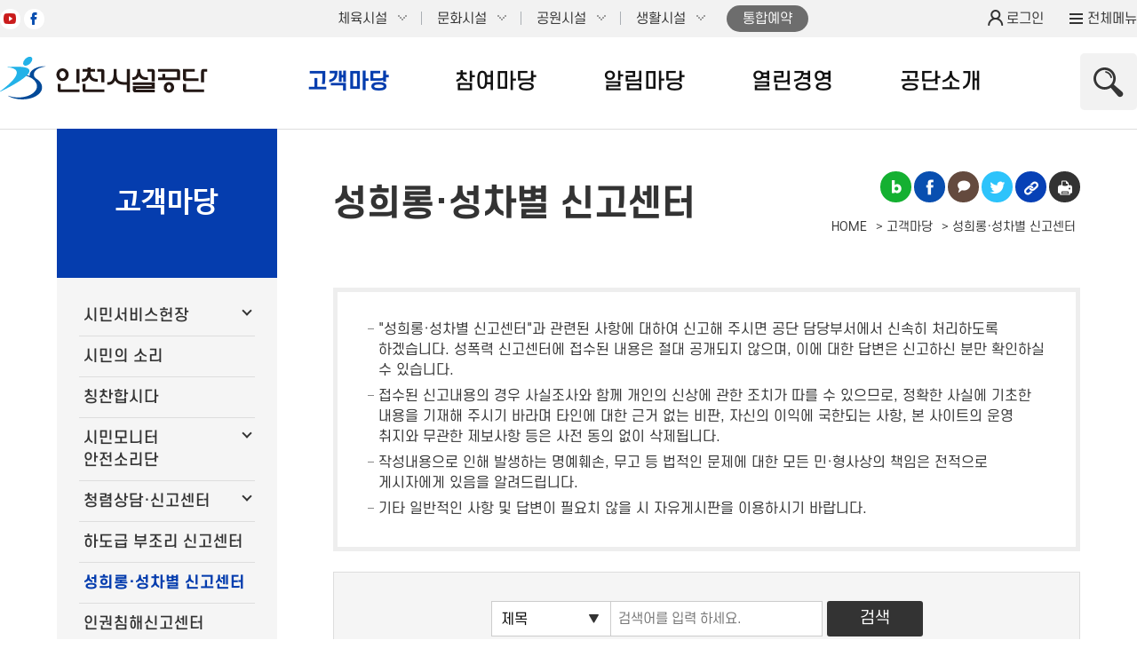

--- FILE ---
content_type: text/html;charset=UTF-8
request_url: https://www.insiseol.or.kr/main/customer/harass.jsp
body_size: 88450
content:

<!DOCTYPE html>
<html lang="ko">
<head>
	<title>성희롱·성차별 신고센터 목록 | 인천시설공단&gt;고객마당</title>
<meta charset="utf-8">
<meta http-equiv="X-UA-Compatible" content="IE=edge">
<meta name="viewport" content="width=device-width, initial-scale=1.0, minimum-scale=1, maximum-scale=1, user-scalable=yes	">
<meta property="og:type" content="website">
<meta property="og:title" content="성희롱·성차별 신고센터 목록 | 인천시설공단&gt;고객마당">
<meta property="og:description" content="성희롱·성차별 신고센터 목록 | 인천시설공단&gt;고객마당">
<meta property="og:image" content="/share/images/inc/meta_og.png">
<link rel="shortcut icon" type="image/x-icon" href="/share/images/favi.ico">
<link rel="stylesheet" type="text/css" href="/share/css/common.css?v2022">
<link rel="stylesheet" type="text/css" href="/share/css/ScdBarun.css">
<link rel="stylesheet" type="text/css" href="/share/css/inc.css?v2022">
<link rel="stylesheet" type="text/css" href="/share/css/program.css?v2024">
<link rel="stylesheet" type="text/css" href="/main/css/inc.css?v20260120.1">
<link rel="stylesheet" type="text/css" href="/main/css/sub.css?v20260120.1">
<link rel="stylesheet" type="text/css" href="/main/css/contents.css?v20251219.2">
<link rel="shortcut icon" type="image/x-icon" href="/share/images/inc/favi.ico">
<script src="/share/js/jquery-3.2.0.min.js"></script>
	
</head> 
<body>
	<p class="skipnav"><a href="#contents">본문 바로가기</a></p>
	<!-- wrap str -->
	<div id="wrap">		
		<!-- header str -->
		<header>
	<!--인천광역시청-->
<div class="top-guide">
	<div class="inner">
		<p><a href="https://www.incheon.go.kr/index"><img src="https://www.incheon.go.kr/humanframe/theme/incheon/assets/image/renew2023/header-theme-logo-incheon-s.png" alt="인천광역시"></a></p>
	</div>
</div>
<!--end 인천광역시청-->
<div id="gnb">
	<div class="wrapper">
		<div class="conL">
			<h1 class="gnb_insis"><a href="/main">인천시설공단</a></h1>
			<ul class="gnb_sns">
				<li><a href="https://www.youtube.com/channel/UCZp46u1qT3ZtvuaV7kUZ3kg" target="_blank" title="새창">유튜브</a></li>
				<li><a href="https://www.facebook.com/insiseolfmc/" target="_blank" title="새창">페이스북</a></li>
			</ul>
		</div>
		<div class="conM">
			<p class="dp_mb facility_btn"><a href="#" class="open">인천시설공단 시설메뉴</a></p>
<ul class="gnb_facility">
	<li>
		<a href="#none">체육시설</a>
		<ul>
			<li class="gnb_sports01"><a href="/sport/asiad" target="_blank" title="새창">인천아시아드주경기장</a></li>
			<li class="gnb_sports02"><a href="/sport/samsan" target="_blank" title="새창">삼산월드체육관</a></li>
			<li class="gnb_sports03"><a href="/sport/gyesan" target="_blank" title="새창">계산국민체육센터</a></li>
			<li class="gnb_sports04"><a href="/sport/songnim" target="_blank" title="새창">송림체육관</a></li>
			<li class="gnb_sports05"><a href="/sport/gyeyang" target="_blank" title="새창">계양경기장</a></li>
			<li class="gnb_sports06"><a href="/sport/ganghwa" target="_blank" title="새창">강화경기장</a></li>
		</ul>
	</li>
	<li>
		<a href="#none">문화시설</a>
		<ul>
			<li class="gnb_culture01"><a href="/culture/youth/" target="_blank" title="새창">인천청소년수련관</a></li>
			<li class="gnb_culture02"><a href="/culture/sky" target="_blank" title="새창">하늘문화센터</a></li>
			<!-- <li class="gnb_culture03"><a href="/culture/work" target="_blank" title="새창">근로자문화센터</a></li> -->
			<li class="gnb_culture04"><a href="/culture/welfare" target="_blank" title="새창">사회복지회관</a></li>
			<li class="gnb_culture05"><a href="/culture/silver" target="_blank" title="새창">노인종합문화회관</a></li>
			<li class="gnb_culture06"><a href="/culture/icsmuseum/" target="_blank" title="새창">인천어린이과학관</a></li>
			 <li class="gnb_culture03"><a href="/culture/gajwa/" target="_blank" title="새창">가좌근로자복합문화센터</a></li>
		</ul>
	</li>
	<li>
		<a href="#none">공원시설</a>
		<ul>
			<li class="gnb_park01"><a href="/park/incheongrand" target="_blank" title="새창">인천대공원</a></li>
			<li class="gnb_park02"><a href="/park/songdo" target="_blank" title="새창">송도공원</a></li>
			<li class="gnb_park03"><a href="/park/cheongna"  target="_blank" title="새창">청라공원</a></li>
			<li class="gnb_park04"><a href="/park/seaside" target="_blank" title="새창">씨사이드파크</a></li>
		</ul>
	</li>
	<li>
		<a href="#none">생활시설</a>
		<ul>
			<li class="gnb_life01"><a href="/life/family" target="_blank" title="새창">인천가족공원</a></li>
			<li class="gnb_life02"><a href="/life/underground" target="_blank" title="새창">지하도상가</a></li>
			<li class="gnb_life03"><a href="/life/parking" target="_blank" title="새창">공영주차장</a></li>
			<li class="gnb_life04"><a href="/life/urban" target="_blank" title="새창">도시기반시설</a></li>
		</ul>
	</li>
</ul>
<ul class="gnb_menu dp_pc">
	<li class="gnb_reserve">
		<a href="/member/memberReserveSSO.do" target="_blank" title="새창">통합예약</a>
	</li>
	<!-- 
	<li class="gnb_organize">
		<a href="/main/introduce/organ/chart.jsp">조직안내</a>
	</li> -->
	<li class="gnb_openinfo">
		<a href="/main/manage/open/advance.jsp">정보공개</a>
	</li>
	<li class="gnb_openinfo">
		<a href="/main/manage/open/data_request.jsp">공공데이터</a>
	</li>
</ul></div>
		<div class="conR">
			<ul class="gnb_login">
	<li class="login"><a href="/member/memberLoginForm.do" onclick="goLoginForm(this);">로그인</a></li>
		</ul>
<p class="allmenu"><a href="#none" class="go_allmenu">전체메뉴</a></p>
<script>
		function goLoginForm(obj){				
			var return_uri = location.href;
			if(return_uri.indexOf(obj.href)==-1){
				return_uri = return_uri.replace("?","!");
				return_uri = return_uri.replace(/&amp;/g,"!");
				return_uri = return_uri.replace(/&/g,"!");
	
				var arrDns = return_uri.split("//"); 
				return_uri = arrDns[1].substring(arrDns[1].indexOf("/"));
				obj.href = obj.href + "?return_uri=" + return_uri;
			}
		}
		function goLoginFormMsg(url, msg){
			alert(msg);
			var return_uri = url;
			if(return_uri==""){
				return_uri = location.href;				
				return_uri = return_uri.replace("?","!");
				return_uri = return_uri.replace(/&amp;/g,"!");
				return_uri = return_uri.replace(/&/g,"!");
				var arrDns = return_uri.split("//"); 
				return_uri = arrDns[1].substring(arrDns[1].indexOf("/"));
			}	
			location.href = "/member/memberLoginForm.do?return_uri=" + return_uri;
		}
	</script>
<div id="allmenu">
				<div>		
					<p class="logo dp_pc"><img src="/main/img/inc/logo.png" alt="인천시설공단"></p>
					<div class="dp_mb">
						<ul class="gnb_login">
	<li class="login"><a href="/member/memberLoginForm.do" onclick="goLoginForm(this);">로그인</a></li>
		</ul>
<p class="allmenu"><a href="#none" class="go_allmenu">전체메뉴</a></p>
<script>
		function goLoginForm(obj){				
			var return_uri = location.href;
			if(return_uri.indexOf(obj.href)==-1){
				return_uri = return_uri.replace("?","!");
				return_uri = return_uri.replace(/&amp;/g,"!");
				return_uri = return_uri.replace(/&/g,"!");
	
				var arrDns = return_uri.split("//"); 
				return_uri = arrDns[1].substring(arrDns[1].indexOf("/"));
				obj.href = obj.href + "?return_uri=" + return_uri;
			}
		}
		function goLoginFormMsg(url, msg){
			alert(msg);
			var return_uri = url;
			if(return_uri==""){
				return_uri = location.href;				
				return_uri = return_uri.replace("?","!");
				return_uri = return_uri.replace(/&amp;/g,"!");
				return_uri = return_uri.replace(/&/g,"!");
				var arrDns = return_uri.split("//"); 
				return_uri = arrDns[1].substring(arrDns[1].indexOf("/"));
			}	
			location.href = "/member/memberLoginForm.do?return_uri=" + return_uri;
		}
	</script>
<div class="gnb_search">
	<p class="search_open"><a href="#">상단 검색 열기</a></p>
	<p class="search_close"><a href="#focus_search">상단 검색 닫기</a></p>
	<div class="search_con">
		<!-- <form action="/search/search.do" method="get" target="_blank" onsubmit="return fnSearch(this);">			
			<input type="text" name="query" title="검색어를 입력하세요"  />
			<input type="submit" title="새창 검색" value="검색" />
		</form> -->

		<form action="/search/search.jsp" method="get" target="_blank" onsubmit="return fnSearch(this);">			
			<input type="text" name="query" title="검색어를 입력하세요">
			<input type="submit" title="새창 검색" value="검색">
		</form>
	</div>
</div>
</div>
					<ul class="menu">
			<li class="menu01">
				<a href="#">고객마당</a>
				<ul class="dp_pc">
	<li><a href="/main/customer/charter/info.jsp">시민서비스헌장</a>
		<ul>
			<li><a href="/main/customer/charter/info.jsp">시민서비스헌장이란?</a></li>
			<li><a href="/main/customer/charter/full.jsp">시민서비스헌장전문</a></li>
			<li><a href="/main/customer/charter/service.jsp">서비스이행기준</a>
				
	<ul>
		<li><a href="/main/customer/charter/service.jsp">기본자세</a></li>
		<li><a href="/main/customer/charter/service_samsan.jsp">인천삼산월드체육관</a></li>
		<li><a href="/main/customer/charter/service_gyesan.jsp">계산국민체육센터</a></li>
		<li><a href="/main/customer/charter/service_family.jsp">인천가족공원</a></li>
		<li><a href="/main/customer/charter/service_parking.jsp">공영주차장</a></li>
		<li><a href="/main/customer/charter/service_underground.jsp">지하도상가</a></li>
		<!-- <li><a href="/main/customer/charter/service_work.jsp">근로자문화센터</a></li> -->
		<li><a href="/main/customer/charter/service_youth.jsp">청소년수련관</a></li>
		<li><a href="/main/customer/charter/service_welfare.jsp">사회복지회관</a></li>
		<li><a href="/main/customer/charter/service_grandpark.jsp">인천대공원시설</a></li>
		<li><a href="/main/customer/charter/service_central.jsp">송도공원</a></li>
		<li><a href="/main/customer/charter/service_silver.jsp">노인종합문화회관</a></li>
		<li><a href="/main/customer/charter/service_museum.jsp">인천어린이과학관</a></li>
		<li><a href="/main/customer/charter/service_sky.jsp">하늘문화센터</a></li>
		<li><a href="/main/customer/charter/service_songnim.jsp">송림체육관</a></li>
		<li><a href="/main/customer/charter/service_gyeyang.jsp">계양경기장</a></li>
		<li><a href="/main/customer/charter/service_asiad.jsp">인천아시아드주경기장</a></li>
		<li><a href="/main/customer/charter/service_urbanSD.jsp">도시기반시설(송도)</a></li>
		<li><a href="/main/customer/charter/service_urbanCN.jsp">도시기반시설(청라)</a></li>
		<li><a href="/main/customer/charter/service_urbanYJ.jsp">도시기반시설(영종)</a></li>
		<li><a href="/main/customer/charter/service_ganghwa.jsp">강화경기장</a></li>
		<li><a href="/main/customer/charter/service_seaside.jsp">영종공원</a></li>
		<li><a href="/main/customer/charter/service_cheongna.jsp">청라공원</a></li>
	</ul></li>
		</ul>
	</li>
	<li><a href="/main/customer/opinion.jsp">시민의 소리</a></li>
	<li><a href="/main/customer/praise.jsp">칭찬합시다</a></li>
	<li><a href="/main/customer/monitor/info.jsp">시민모니터 안전소리단</a>
		<ul>
			<li><a href="/main/customer/monitor/info.jsp">안전소리단이란</a></li>
			<li><a href="/main/customer/monitor/notice.jsp">공지사항</a></li>
			<li><a href="/main/customer/monitor/apply.jsp">신청</a></li>
			<li><a href="/main/customer/monitor/report.jsp">활동보고서 제출</a></li>
		</ul>
	</li>
	<li><a href="/main/customer/report/corrupt.jsp">청렴상담·신고센터</a>					
		<ul>
			<li><a href="/main/customer/report/corrupt.jsp">부패·갑질 익명신고센터</a></li>
			<li><a href="/main/customer/report/clean.jsp">클린신고센터</a></li>
			<li><a href="/main/customer/report/request.jsp">청탁금지법 위반신고센터</a></li>
			<li><a href="/main/customer/report/public.jsp">공익신고센터</a></li>
			<li><a href="/main/customer/report/conflict.jsp">이해충돌방지법 위반신고센터</a></li>
		</ul>
	</li>
	<li><a href="/main/customer/unreason.jsp">하도급 부조리 신고센터</a></li>
	<li><a href="/main/customer/harass.jsp">성희롱·성차별 신고센터</a></li>
	<li><a href="/main/customer/rights.jsp">인권침해신고센터</a></li>
	<li><a href="/main/customer/safety.jsp">안전소리함</a></li>
	<li><a href="/main/customer/faq.jsp">FAQ</a></li>
	<!-- <li><a href="/main/customer/grade.jsp">영어성적 사전 제출</a></li> -->
</ul></li>
			<li class="menu02">
				<a href="#">참여마당</a>
				<ul class="dp_pc">
	<li><a href="/main/community/suggest.jsp">시민제안</a></li>
	<li><a href="/main/community/reserve.jsp">통합예약</a></li>
	<li><a href="/main/community/survey.jsp">설문조사</a></li>
	<li><a href="/main/community/improve.jsp">홈페이지개선의견</a></li>
	<li><a href="/main/community/budget/info.jsp">시민참여예산</a>
		<ul>
			<li><a href="/main/community/budget/info.jsp">시민참여예산 안내</a></li>
			<li>
				<a href="#" onclick="return goLoginFormMsg('/main/community/budget/write.jsp', '로그인을 하신 후에 이용 가능합니다.');">시민참여예산 작성</a>
					</li>
			<li><a href="/main/community/budget/list.jsp">시민참여예산 목록</a></li>
		</ul>
	</li>
	<!-- <li class="webHide"><a href="/main/community/webtoon.jsp">시민웹툰</a></li> -->
</ul></li>
			<li class="menu03">
				<a href="#">알림마당</a>
				<ul class="dp_pc">
	<li><a href="/main/notice/news.jsp">새소식</a></li>
	<li><a href="/main/notice/job.jsp">채용정보</a>
		<ul>
			<li><a href="/main/notice/job.jsp">직원 채용공고</a></li>
			<li><a href="/main/notice/job2.jsp">기간제근로자 채용공고</a></li>
		</ul>
	</li>
	<!-- <li><a href="/main/notice/report.jsp">인천시설공단은 지금</a></li> -->
	<li><a href="/publicity/report.jsp" target="_blank" title="새창">보도자료</a></li>
	<li><a href="/main/notice/event.jsp">행사안내</a></li>
	<li><a href="/main/notice/contract/order.jsp">계약정보</a>
		<ul>
			<li><a href="/main/notice/contract/order.jsp">발주계획</a>
				
	<ul>
		<li><a href="/main/notice/contract/order.jsp">발주계획(나라장터)</a></li>
		<li><a href="/main/notice/contract/order_plan.jsp">발주계획(사전등록)</a></li>
	</ul></li>
			<li><a href="/main/notice/contract/bid.jsp">입찰공고</a>
				

	<ul>
		<li><a href="/main/notice/contract/bid.jsp">입찰정보</a></li>
		
	</ul></li>
			<li><a href="/main/notice/contract/result.jsp">개찰결과</a>			
				

	<ul>
		<li><a href="/main/notice/contract/result.jsp">개찰정보</a></li>
		
	</ul></li>
			<li><a href="https://www.onbid.co.kr/" target="_blank" title="새창">온비드</a></li>
			<li><a href="/main/notice/contract/status.jsp">입찰계약현황</a>
				

	<ul>
		<li><a href="/main/notice/contract/status.jsp">입찰-공사계약현황</a></li>
		<li><a href="/main/notice/contract/status_service.jsp">입찰-용역계약현황</a></li>
		<li><a href="/main/notice/contract/status_goods.jsp">입찰-물품/구매수리 계약현황</a></li>
		<li><a href="/main/notice/contract/status_make.jsp">입찰-물품제작계약현황</a></li>
	</ul></li>
			<li><a href="/main/notice/contract/private.jsp">수의계약현황</a>
				

	<ul>
		<li><a href="/main/notice/contract/private.jsp">수의-공사계약현황</a></li>
		<li><a href="/main/notice/contract/private_service.jsp">수의-용역계약현황</a></li>
		<li><a href="/main/notice/contract/private_goods.jsp">수의-물품구매/수리 계약현황</a></li>
		<li><a href="/main/notice/contract/private_make.jsp">수의-물품제작계약현황</a></li>
	</ul></li>
			<li><a href="/main/notice/contract/subcontract.jsp">하도급계약현황</a></li>
			<li><a href="/main/notice/contract/complete.jsp">준공/완료/납품 검사현황</a>
				

	<ul>
		<li><a href="/main/notice/contract/complete.jsp">공사준공검사현황</a></li>
		<li><a href="/main/notice/contract/complete_service.jsp">용역완료검사현황</a></li>
		<li><a href="/main/notice/contract/complete_goods.jsp">물품구매/수리 납품검사현황</a></li>
		<li><a href="/main/notice/contract/complete_make.jsp">물품제작완료 검사현황</a></li>
	</ul></li>
			<li><a href="/main/notice/contract/pay.jsp">대금지급</a>
				

	<ul>
		<li><a href="/main/notice/contract/pay.jsp">공사대금지급</a></li>
		<li><a href="/main/notice/contract/pay_service.jsp">용역대급지급</a></li>
		<li><a href="/main/notice/contract/pay_goods.jsp">물품구매/수리 대금지급</a></li>
		<li><a href="/main/notice/contract/pay_make.jsp">물품제작 대금지급</a></li>
	</ul></li>
			<li><a href="/main/notice/contract/info.jsp">계약관련정보</a>
				

	<ul>
		<li><a href="/main/notice/contract/info.jsp">계약법규</a></li>
		<li><a href="/main/notice/contract/info_form.jsp">계약서식</a></li>
		<li><a href="/main/notice/contract/info_site.jsp">관련사이트</a></li>
		<li><a href="/main/notice/contract/info_subcontract.jsp">하도급부조리 신고센터</a></li>
		<li><a href="/main/notice/contract/info_other.jsp">기타공고</a></li>
		<li><a href="/main/notice/contract/info_private.jsp">수의계약공개방(구자료)</a></li>
		<li><a href="/main/notice/contract/info_single.jsp">1인 견적 소액수의 공고</a></li>
	</ul>
</li>
			<li><a href="/main/notice/contract/publicity.jsp">기업홍보관</a></li>
			<li><a href="https://www.krating.co.kr/SRZ/SRZ10/SRZ1001MR03.do?extAdvInstCd=250" target="_blank" title="새창">기업지원</a></li>
		</ul>
	</li>
	<li><a href="/main/notice/privacy.jsp" class="ls_1">개인정보 이용 및 제공 현황</a></li>
	<li><a href="/publicity/" target="_blank" title="새창">홍보관 바로가기</a></li>
</ul>
</li>
			<li class="menu04">
				<a href="#">열린경영</a>
				<ul class="dp_pc">
	<li><a href="/main/manage/open/info.jsp">정보공개</a>
		<ul>
			<li><a href="/main/manage/open/info.jsp">정보공개 제도란</a></li>
			<li><a href="/main/manage/open/process.jsp">정보공개 처리 절차</a></li>
			<li><a href="/main/manage/open/window.jsp">정보공개 창구 안내</a></li>
			<li><a href="/main/manage/open/advance.jsp">사전정보공표</a>
			

	<ul>
		<li><a href="/main/manage/open/advance.jsp">사전정보공표</a></li>
		
		<li><a href="/main/manage/open/advance_data.jsp">사전정보공표 자료실</a></li>
	</ul></li>
			<li><a href="/main/manage/open/advance_closed.jsp">비공개 세부기준</a>
			<li><a href="/main/manage/open/list.jsp">정보목록</a></li>
			<li><a href="/main/manage/open/fee.jsp">수수료</a></li>
			<li><a href="/main/manage/open/data.jsp">공공데이터 제공</a>
			

	<ul>
		<li><a href="/main/manage/open/data.jsp">공공데이터 제공</a></li>
		<li><a href="/main/manage/open/data_list.jsp">공공데이터 제공목록</a></li>
		<li><a href="/main/manage/open/data_request.jsp">공공데이터 요청</a></li>
	</ul></li>
		</ul>
	</li>
	<li><a href="/main/manage/announce/business.jsp">경영공시</a>
		<ul>
			<li><a href="https://www.cleaneye.go.kr/" target="_blank" title="새창" class="ls_1">지방공기업 경영정보 공개시스템</a></li>
			<li><a href="/main/manage/announce/business.jsp">월중주요사업</a></li>
			<li><a href="/main/manage/announce/info.jsp">경영정보</a>
			

	<ul>
		<li><a href="/main/manage/announce/info.jsp">중장기 경영전략</a></li>
		<li><a href="/main/manage/announce/info_subject.jsp">실천과제</a></li>
		<li><a href="/main/manage/announce/info_labor.jsp">노사정보</a></li>
	</ul>
</li>
			<li><a href="/main/manage/announce/budget.jsp">예산현황</a>
			

	<ul>
		<li><a href="/main/manage/announce/budget.jsp">사업별세출현황</a></li>
		<li><a href="/main/manage/announce/budget_income.jsp">수입금현황</a></li>
		<li><a href="/main/manage/announce/budget_execution.jsp">예산집행현황</a></li>
	</ul>
</li>
			<li><a href="/main/manage/announce/finance.jsp">재무현황</a>
			

	<ul>
		<li><a href="/main/manage/announce/finance.jsp">재무상태표</a></li>
		<li><a href="/main/manage/announce/finance_statement.jsp">손익계산서</a></li>
		<li><a href="/main/manage/announce/finance_capital.jsp">자본변동표</a></li>
		<li><a href="/main/manage/announce/finance_cash.jsp">현금흐름표</a></li>
	</ul>
</li>
			<li><a href="/main/manage/announce/assess.jsp">경영평가</a></li>
			<li><a href="/main/manage/announce/director.jsp">이사회개최현황</a></li>
			<li><a href="/main/manage/announce/cost.jsp">업무추진비 집행현황</a></li>
			<li><a href="/main/manage/announce/giftcard.jsp">상품권 구매 현황</a></li>
			<li><a href="/main/manage/announce/car.jsp">차량현황</a></li>
			<li><a href="/main/manage/announce/satisfy.jsp">고객만족도 조사결과</a></li>
			<li><a href="/main/manage/announce/rule.jsp">공단사규</a></li>
			<li><a href="/main/manage/announce/reform.jsp">사규 재·개정 예고</a></li>
			<li><a href="/main/manage/announce/audit.jsp">감사정보공개</a></li>
			<li><a href="/main/manage/announce/relative.jsp">임직원 친인척 공개현황</a></li>
			<li><a href="/main/manage/announce/safe.jsp">안전공시</a></li>
		</ul>
	</li>
	<li><a href="/main/manage/ethic/rules.jsp">윤리경영</a>
		<ul>
			<li><a href="/main/manage/ethic/rules.jsp">윤리규정</a>
			

	<ul>
		<li><a href="/main/manage/ethic/rules.jsp">임직원 행동강령</a></li>
		<li><a href="/main/manage/ethic/rules_audit.jsp">감사인 행동강령</a></li>
		<li><a href="/main/manage/ethic/rules_position.jsp">직위별 행동수칙</a></li>
		<li><a href="/main/manage/ethic/rules_duty.jsp">직무별 행동수칙</a></li>
		<li><a href="/main/manage/ethic/rules_myself.jsp">자가진단</a></li>
	</ul>
</li>
			<li><a href="/main/manage/ethic/clean.jsp">반부패청렴활동</a>
			

	<ul>
		<li><a href="/main/manage/ethic/clean.jsp">제도 및 규정</a></li>
		<li><a href="/main/manage/ethic/clean_plan.jsp">계획 및 활동</a></li>
		<li><a href="/main/manage/ethic/clean_result.jsp">추진성과</a></li>
		<li><a href="/main/manage/ethic/clean_data.jsp">청렴자료실</a></li>
	</ul>
</li>
			<li><a href="/main/manage/ethic/bribery.jsp">수수금지 금품처리현황 공개</a></li>
			<li><a href="/main/manage/ethic/corrupt.jsp">부패행위자 징계현황 공개</a></li>
		</ul>
	</li>
	<li><a href="/main/manage/rights/charter.jsp">인권경영</a>
		<ul>
			<li><a href="/main/manage/rights/charter.jsp">인권경영헌장</a></li>
			<li><a href="/main/manage/rights/guideline.jsp">인권경영 이행지침</a></li>
			<li><a href="/main/manage/rights/data.jsp">인권경영 자료</a></li>
		</ul>
	</li>
	<li><a href="/main/manage/admin/positive.jsp">적극행정</a>
		<ul>
			<li><a href="/main/manage/admin/positive.jsp">적극행정 안내</a></li>
			<li class="webHide"><a href="/main/manage/admin/opinion.jsp">적극행정 우수사례</a></li>
		</ul>
	</li>
	<li><a href="/law" target="_blank" title="새창">공단규정집</a></li>
</ul></li>
			<li class="menu05">
				<a href="#">공단소개</a>
				<ul class="dp_pc">
	<li><a href="/main/introduce/greeting/ceo.jsp">CEO인사말</a>
		<!-- <ul>
			<li><a href="/main/introduce/greeting/ceo.jsp">CEO인사말</a></li>
			<li><a href="/main/introduce/greeting/hope.jsp">CEO에 바란다</a></li>
		</ul> -->
	</li>
	<li><a href="/main/introduce/esg/system.jsp">ESG 경영</a>
		<ul>
			<li><a href="/main/introduce/esg/system.jsp">ESG 경영 전략체계</a></li>
			<li><a href="/main/introduce/esg/activity.jsp">주요활동</a></li>
			<li><a href="/main/introduce/esg/report.jsp">UNGC 이행보고서</a></li>
		</ul>
	</li>
	<li><a href="/main/introduce/history.jsp">설립배경 및 연혁</a></li>
	<li><a href="/main/introduce/ci.jsp">CI소개 및 BRAND STORY</a></li>
	<li><a href="/main/introduce/talent.jsp">인재상</a></li>
	<li><a href="/main/introduce/contribute/info.jsp">사회공헌</a>
		<ul>
			<li><a href="/main/introduce/contribute/info.jsp">사회공헌 소개</a></li>
			<li><a href="/main/introduce/contribute/activity.jsp">사회공헌활동</a></li>
		</ul>
	</li>
	<li><a href="/main/introduce/organ/chart.jsp">조직안내</a>
		<ul>
			<li><a href="/main/introduce/organ/chart.jsp">조직구성</a></li>
			<li><a href="/main/introduce/organ/director.jsp">이사회구성</a></li>
			<li><a href="/main/introduce/organ/staff.jsp">직원안내 및 전화번호</a></li>
			<li><a href="/main/introduce/organ/tel.jsp">주요전화번호</a></li>
		</ul>
	</li>
	<li><a href="/main/introduce/facility/sports.jsp">운영 시설안내</a>
		<ul>
			<li><a href="/main/introduce/facility/sports.jsp">체육시설</a>
			

	<ul>
		<li><a href="/main/introduce/facility/sports.jsp">인천아시아드주경기장 </a></li>
		<li><a href="/main/introduce/facility/sports_samsan.jsp">인천삼산월드체육관 </a></li>
		<li><a href="/main/introduce/facility/sports_gyesan.jsp">계산국민체육센터 </a></li>
		<li><a href="/main/introduce/facility/sports_songnim.jsp">송림체육관</a></li>
		<li><a href="/main/introduce/facility/sports_gyeyang.jsp">계양경기장</a></li>
		<li><a href="/main/introduce/facility/sports_ganghwa.jsp">강화경기장</a></li>
	</ul></li>
			<li><a href="/main/introduce/facility/culture.jsp">문화시설</a>
			

	<ul>
		<li><a href="/main/introduce/facility/culture.jsp">청소년수련관</a></li>
		<li><a href="/main/introduce/facility/culture_sky.jsp">하늘문화센터</a></li>
		<!-- <li><a href="/main/introduce/facility/culture_worker.jsp">근로자문화센터</a></li> -->
		<!-- <li><a href="/main/introduce/facility/culture_workerMember.jsp">근로자문화센터 회원관리</a></li> -->
		<li><a href="/main/introduce/facility/culture_welfare.jsp">사회복지회관 </a></li>
		<li><a href="/main/introduce/facility/culture_silver.jsp">노인종합문화회관 </a></li>
		<li><a href="/main/introduce/facility/culture_museum.jsp">인천어린이과학관 </a></li>
	</ul></li>
			<li><a href="/main/introduce/facility/park.jsp">공원시설</a>
			

	<ul>
		<li><a href="/main/introduce/facility/park.jsp">인천대공원 </a></li>
		<li><a href="/main/introduce/facility/park_songdo.jsp">송도공원 </a></li>
		<li><a href="/main/introduce/facility/park_cheongna.jsp">청라공원 </a></li>
		<li><a href="/main/introduce/facility/park_seaside.jsp">씨사이드파크 </a></li>
	</ul></li>
			<li><a href="/main/introduce/facility/life.jsp">생활시설</a>
			

	<ul>
		<li><a href="/main/introduce/facility/life.jsp">인천가족공원</a></li>
		<li><a href="/main/introduce/facility/life_underground.jsp">지하도상가 </a></li>
		<li><a href="/main/introduce/facility/life_parking.jsp">공영주차장 </a></li>
		<li><a href="/main/introduce/facility/life_urban.jsp">도시기반시설 </a></li>
	</ul></li>
		</ul>
	</li>
	<li><a href="/main/introduce/location.jsp">찾아오시는길</a></li>
	<li><a href="/main/introduce/squad/introduce.jsp">탁구선수단</a>
		<ul>
			<li><a href="/main/introduce/squad/introduce.jsp">탁구선수단 소개</a></li>
			<li><a href="/main/introduce/squad/present.jsp">탁구선수단 운영현황</a></li>
			<li><a href="/main/introduce/squad/cheer.jsp">탁구선수단 응원하기</a></li>
		</ul>
	</li>
</ul></li>
			<li class="menu06">
				<a href="#">부가서비스</a>
				<ul class="dp_pc">
	<li><a href="/main/guidance/sitemap.jsp">사이트맵</a></li>
	<!-- <li><a href="/main/guidance/viewer.jsp">뷰어프로그램 다운로드</a></li> -->
	<li><a href="/main/guidance/policy/privacy_policy.jsp" class="allmenu_cbl">개인정보처리방침</a>
		<ul>
			<li><a href="/main/guidance/policy/privacy_policy.jsp" class="allmenu_cbl">개인정보처리방침</a>
				

	<ul class="col4">
		<li><a href="/main/guidance/policy/privacy_policy.jsp">2025.08.08 이후</a></li>
		<li><a href="/main/guidance/policy/privacy_policy2507.jsp">2025.04.14~2025.08.07</a></li>
		<li><a href="/main/guidance/policy/privacy_policy2504.jsp">2024.10.02~2025.04.13</a></li>
		<li><a href="/main/guidance/policy/privacy_policy2410.jsp">2023.10.10~2024.10.01</a></li>
		<li><a href="/main/guidance/policy/privacy_policy2310.jsp">2023.05.11~2023.10.09</a></li>
		<li><a href="/main/guidance/policy/privacy_policy2301.jsp">2023.01.17~2023.05.10</a></li>
		<li><a href="/main/guidance/policy/privacy_policy2212.jsp">2022.12.21~2023.01.16</a></li>
		<li><a href="/main/guidance/policy/privacy.jsp">2022.10.27~2022.12.20</a></li>
		<li><a href="/main/guidance/policy/privacy_2106.jsp">2021.06.22~2022.10.26</a></li>
		<li><a href="/main/guidance/policy/privacy_2006.jsp">2020.06.01~2021.06.21</a></li>
		<li><a href="/main/guidance/policy/privacy_1906.jsp">2019.06.26~2020.05.31</a></li>
		<li><a href="/main/guidance/policy/privacy_1806.jsp">2018.06.30~2019.06.25</a></li>
		<li><a href="/main/guidance/policy/privacy_1706.jsp">2017.06.30~2018.06.29</a></li>
		<li><a href="/main/guidance/policy/privacy_1611.jsp">2016.11.21~2017.06.29</a></li>
		<li><a href="/main/guidance/policy/privacy_1606.jsp">2016.06.30~2016.11.20</a></li>
		<li><a href="/main/guidance/policy/privacy_1506.jsp">2015.06.29~2016.06.30</a></li>
		<li><a href="/main/guidance/policy/privacy_1406.jsp">2014.06.17~2015.06.29</a></li>
		<li><a href="/main/guidance/policy/privacy_1308.jsp">2013.08.07~2014.06.17</a></li>
	</ul></li>
			<li><a href="/main/guidance/policy/infographic.jsp">개인정보처리방침 인포그래픽</a>
			<li><a href="/main/guidance/policy/cctv.jsp">고정형·이동형 영상정보처리기기 운영·관리 방침</a>
				

	<ul class="col4">
		<li><a href="/main/guidance/policy/cctv.jsp">2025.07.14. ~ 이후</a></li>
		<li><a href="/main/guidance/policy/cctv_2507.jsp">2025.04.01~2025.07.13</a></li>
		<li><a href="/main/guidance/policy/cctv_2503.jsp">2024.10.08~2025.03.31</a></li>
		<li><a href="/main/guidance/policy/cctv_2410.jsp">2023.09.19~2024.10.07</a></li>
		<li><a href="/main/guidance/policy/cctv_2310.jsp">2023.01.17~2023.09.18</a></li>
		<li><a href="/main/guidance/policy/cctv_2210.jsp">2022.10.27~2023.01.16</a></li>
		<li><a href="/main/guidance/policy/cctv_2204.jsp">2022.04.01~2022.10.26</a></li>
		<li><a href="/main/guidance/policy/cctv_2106.jsp">2021.06.22~2022.03.31</a></li>
		<li><a href="/main/guidance/policy/cctv_2006.jsp">2020.06.01~2021.06.21</a></li>
		<li><a href="/main/guidance/policy/cctv_2001.jsp">2020.01.23~2020.05.31</a></li>
		<li><a href="/main/guidance/policy/cctv_1904.jsp">2019.04.09~2020.01.22</a></li>
		<li><a href="/main/guidance/policy/cctv_1806.jsp">2018.06.04~2019.04.08</a></li>
		<li><a href="/main/guidance/policy/cctv_1706.jsp">2017.06.30~2018.06.03</a></li>
		<li><a href="/main/guidance/policy/cctv_1606.jsp">2016.06.30~2017.06.29</a></li>
		<li><a href="/main/guidance/policy/cctv_1602.jsp">2016.02.19~2016.06.30</a></li>
		<li><a href="/main/guidance/policy/cctv_1506.jsp">2015.06.29~2016.02.19</a></li>
		<li><a href="/main/guidance/policy/cctv_1406.jsp">2014.06.17~2015.06.29</a></li>
		<li><a href="/main/guidance/policy/cctv_1308.jsp">2013.08.27~2014.06.17</a></li>
	</ul></li>
			<li><a href="/main/guidance/policy/homepage.jsp">(이전)홈페이지에서의 개인정보처리</a>
				

	<ul class="col4">
		<li><a href="/main/guidance/policy/homepage.jsp">2012.07.23~2013.08.06</a></li>
		<li><a href="/main/guidance/policy/homepage_1109.jsp">2011.09.30~2012.07.22</a></li>
		<li><a href="/main/guidance/policy/homepage_1108.jsp">2011.08.01~2011.09.29</a></li>
	</ul></li>
			<li><a href="/main/guidance/policy/pc.jsp">(이전)컴퓨터에 의해 처리되는 개인정보처리</a>
				

	<ul class="col4">
		<li><a href="/main/guidance/policy/pc.jsp">2012.07.23 이전</a></li>
		<li><a href="/main/guidance/policy/pc_1109.jsp">2011.09.30 이전</a></li>
	</ul></li>
			<li><a href="/main/guidance/policy/cctv2.jsp">(이전)영상정보처리기기에서의 개인정보처리</a>
				

	<ul class="col4">
		<li><a href="/main/guidance/policy/cctv2.jsp">2012.07.23~2013.08.06</a></li>
		<li><a href="/main/guidance/policy/cctv2_1109.jsp">2011.09.30~2012.07.22</a></li>
		<li><a href="/main/guidance/policy/cctv2_1108.jsp">2011.08.01~2011.09.29</a></li>
	</ul></li>
		</ul>
	</li>
	<li><a href="/main/guidance/email.jsp">이메일수집거부</a></li>
	<li><a href="/main/guidance/site/local.jsp">관련사이트</a>
		<ul>
			<li><a href="/main/guidance/site/region.jsp">지역별 시설관리공단</a></li>
			<li><a href="/main/guidance/site/incheon.jsp">인천주요시설</a></li>
			<li><a href="/main/guidance/site/relative.jsp">유관기관</a></li>
		</ul>
	</li>
	<li><a href="/main/guidance/banner.jsp">배너광장</a></li>
	<li><a href="/main/guidance/wa.jsp">웹접근성정책</a></li>
</ul></li>
			<li class="menu07 dp_mb"><a href="#">마이페이지</a>
				<ul class="dp_pc">
	<li><a href="/main/mypage/login.jsp">로그인</a></li>
				<li><a href="/main/mypage/join.jsp">회원가입</a></li>
				<li><a href="/main/mypage/mylist.jsp">나의 글모음</a></li>
				<li><a href="/member/memberReserveSSO.do?return_uri=/mypage/lecture.jsp" target="_blank" title="새창열림">수강현황</a></li>
				<li><a href="/member/memberReserveSSO.do?return_uri=/mypage/rent.jsp" target="_blank" title="새창열림">대관신청현황</a></li>
				<li><a href="/member/memberReserveSSO.do?return_uri=/mypage/experience.jsp" target="_blank" title="새창열림">체험신청현황</a></li>
				<li><a href="/member/memberReserveSSO.do?return_uri=/mypage/see.jsp" target="_blank" title="새창열림">관람신청현황</a></li>
		</ul></li> 
		</ul><p class="dp_pc mapservice"><a href="/main/map.jsp" target="_blank" title="새창">지도서비스</a></p>
					<p class="close_allmenu"><a href="#focus_allmenu" class="btn_close">전체메뉴 닫기</a></p><!-- 검색 -->		
				</div>	
			</div>
		</div>		
	</div>
</div><div id="lnb" class="dp_pc">
		<div class="wrapper">
			<h1><a href="/main/"><img src="/main/img/inc/logo.png" alt="인천시설공단"></a></h1>
			<nav>
			<ul class="menu">
			<li class="menu01">
				<a href="#">고객마당</a>
				<ul class="dp_pc">
	<li><a href="/main/customer/charter/info.jsp">시민서비스헌장</a>
		<ul>
			<li><a href="/main/customer/charter/info.jsp">시민서비스헌장이란?</a></li>
			<li><a href="/main/customer/charter/full.jsp">시민서비스헌장전문</a></li>
			<li><a href="/main/customer/charter/service.jsp">서비스이행기준</a>
				
	<ul>
		<li><a href="/main/customer/charter/service.jsp">기본자세</a></li>
		<li><a href="/main/customer/charter/service_samsan.jsp">인천삼산월드체육관</a></li>
		<li><a href="/main/customer/charter/service_gyesan.jsp">계산국민체육센터</a></li>
		<li><a href="/main/customer/charter/service_family.jsp">인천가족공원</a></li>
		<li><a href="/main/customer/charter/service_parking.jsp">공영주차장</a></li>
		<li><a href="/main/customer/charter/service_underground.jsp">지하도상가</a></li>
		<!-- <li><a href="/main/customer/charter/service_work.jsp">근로자문화센터</a></li> -->
		<li><a href="/main/customer/charter/service_youth.jsp">청소년수련관</a></li>
		<li><a href="/main/customer/charter/service_welfare.jsp">사회복지회관</a></li>
		<li><a href="/main/customer/charter/service_grandpark.jsp">인천대공원시설</a></li>
		<li><a href="/main/customer/charter/service_central.jsp">송도공원</a></li>
		<li><a href="/main/customer/charter/service_silver.jsp">노인종합문화회관</a></li>
		<li><a href="/main/customer/charter/service_museum.jsp">인천어린이과학관</a></li>
		<li><a href="/main/customer/charter/service_sky.jsp">하늘문화센터</a></li>
		<li><a href="/main/customer/charter/service_songnim.jsp">송림체육관</a></li>
		<li><a href="/main/customer/charter/service_gyeyang.jsp">계양경기장</a></li>
		<li><a href="/main/customer/charter/service_asiad.jsp">인천아시아드주경기장</a></li>
		<li><a href="/main/customer/charter/service_urbanSD.jsp">도시기반시설(송도)</a></li>
		<li><a href="/main/customer/charter/service_urbanCN.jsp">도시기반시설(청라)</a></li>
		<li><a href="/main/customer/charter/service_urbanYJ.jsp">도시기반시설(영종)</a></li>
		<li><a href="/main/customer/charter/service_ganghwa.jsp">강화경기장</a></li>
		<li><a href="/main/customer/charter/service_seaside.jsp">영종공원</a></li>
		<li><a href="/main/customer/charter/service_cheongna.jsp">청라공원</a></li>
	</ul></li>
		</ul>
	</li>
	<li><a href="/main/customer/opinion.jsp">시민의 소리</a></li>
	<li><a href="/main/customer/praise.jsp">칭찬합시다</a></li>
	<li><a href="/main/customer/monitor/info.jsp">시민모니터 안전소리단</a>
		<ul>
			<li><a href="/main/customer/monitor/info.jsp">안전소리단이란</a></li>
			<li><a href="/main/customer/monitor/notice.jsp">공지사항</a></li>
			<li><a href="/main/customer/monitor/apply.jsp">신청</a></li>
			<li><a href="/main/customer/monitor/report.jsp">활동보고서 제출</a></li>
		</ul>
	</li>
	<li><a href="/main/customer/report/corrupt.jsp">청렴상담·신고센터</a>					
		<ul>
			<li><a href="/main/customer/report/corrupt.jsp">부패·갑질 익명신고센터</a></li>
			<li><a href="/main/customer/report/clean.jsp">클린신고센터</a></li>
			<li><a href="/main/customer/report/request.jsp">청탁금지법 위반신고센터</a></li>
			<li><a href="/main/customer/report/public.jsp">공익신고센터</a></li>
			<li><a href="/main/customer/report/conflict.jsp">이해충돌방지법 위반신고센터</a></li>
		</ul>
	</li>
	<li><a href="/main/customer/unreason.jsp">하도급 부조리 신고센터</a></li>
	<li><a href="/main/customer/harass.jsp">성희롱·성차별 신고센터</a></li>
	<li><a href="/main/customer/rights.jsp">인권침해신고센터</a></li>
	<li><a href="/main/customer/safety.jsp">안전소리함</a></li>
	<li><a href="/main/customer/faq.jsp">FAQ</a></li>
	<!-- <li><a href="/main/customer/grade.jsp">영어성적 사전 제출</a></li> -->
</ul></li>
			<li class="menu02">
				<a href="#">참여마당</a>
				<ul class="dp_pc">
	<li><a href="/main/community/suggest.jsp">시민제안</a></li>
	<li><a href="/main/community/reserve.jsp">통합예약</a></li>
	<li><a href="/main/community/survey.jsp">설문조사</a></li>
	<li><a href="/main/community/improve.jsp">홈페이지개선의견</a></li>
	<li><a href="/main/community/budget/info.jsp">시민참여예산</a>
		<ul>
			<li><a href="/main/community/budget/info.jsp">시민참여예산 안내</a></li>
			<li>
				<a href="#" onclick="return goLoginFormMsg('/main/community/budget/write.jsp', '로그인을 하신 후에 이용 가능합니다.');">시민참여예산 작성</a>
					</li>
			<li><a href="/main/community/budget/list.jsp">시민참여예산 목록</a></li>
		</ul>
	</li>
	<!-- <li class="webHide"><a href="/main/community/webtoon.jsp">시민웹툰</a></li> -->
</ul></li>
			<li class="menu03">
				<a href="#">알림마당</a>
				<ul class="dp_pc">
	<li><a href="/main/notice/news.jsp">새소식</a></li>
	<li><a href="/main/notice/job.jsp">채용정보</a>
		<ul>
			<li><a href="/main/notice/job.jsp">직원 채용공고</a></li>
			<li><a href="/main/notice/job2.jsp">기간제근로자 채용공고</a></li>
		</ul>
	</li>
	<!-- <li><a href="/main/notice/report.jsp">인천시설공단은 지금</a></li> -->
	<li><a href="/publicity/report.jsp" target="_blank" title="새창">보도자료</a></li>
	<li><a href="/main/notice/event.jsp">행사안내</a></li>
	<li><a href="/main/notice/contract/order.jsp">계약정보</a>
		<ul>
			<li><a href="/main/notice/contract/order.jsp">발주계획</a>
				
	<ul>
		<li><a href="/main/notice/contract/order.jsp">발주계획(나라장터)</a></li>
		<li><a href="/main/notice/contract/order_plan.jsp">발주계획(사전등록)</a></li>
	</ul></li>
			<li><a href="/main/notice/contract/bid.jsp">입찰공고</a>
				

	<ul>
		<li><a href="/main/notice/contract/bid.jsp">입찰정보</a></li>
		
	</ul></li>
			<li><a href="/main/notice/contract/result.jsp">개찰결과</a>			
				

	<ul>
		<li><a href="/main/notice/contract/result.jsp">개찰정보</a></li>
		
	</ul></li>
			<li><a href="https://www.onbid.co.kr/" target="_blank" title="새창">온비드</a></li>
			<li><a href="/main/notice/contract/status.jsp">입찰계약현황</a>
				

	<ul>
		<li><a href="/main/notice/contract/status.jsp">입찰-공사계약현황</a></li>
		<li><a href="/main/notice/contract/status_service.jsp">입찰-용역계약현황</a></li>
		<li><a href="/main/notice/contract/status_goods.jsp">입찰-물품/구매수리 계약현황</a></li>
		<li><a href="/main/notice/contract/status_make.jsp">입찰-물품제작계약현황</a></li>
	</ul></li>
			<li><a href="/main/notice/contract/private.jsp">수의계약현황</a>
				

	<ul>
		<li><a href="/main/notice/contract/private.jsp">수의-공사계약현황</a></li>
		<li><a href="/main/notice/contract/private_service.jsp">수의-용역계약현황</a></li>
		<li><a href="/main/notice/contract/private_goods.jsp">수의-물품구매/수리 계약현황</a></li>
		<li><a href="/main/notice/contract/private_make.jsp">수의-물품제작계약현황</a></li>
	</ul></li>
			<li><a href="/main/notice/contract/subcontract.jsp">하도급계약현황</a></li>
			<li><a href="/main/notice/contract/complete.jsp">준공/완료/납품 검사현황</a>
				

	<ul>
		<li><a href="/main/notice/contract/complete.jsp">공사준공검사현황</a></li>
		<li><a href="/main/notice/contract/complete_service.jsp">용역완료검사현황</a></li>
		<li><a href="/main/notice/contract/complete_goods.jsp">물품구매/수리 납품검사현황</a></li>
		<li><a href="/main/notice/contract/complete_make.jsp">물품제작완료 검사현황</a></li>
	</ul></li>
			<li><a href="/main/notice/contract/pay.jsp">대금지급</a>
				

	<ul>
		<li><a href="/main/notice/contract/pay.jsp">공사대금지급</a></li>
		<li><a href="/main/notice/contract/pay_service.jsp">용역대급지급</a></li>
		<li><a href="/main/notice/contract/pay_goods.jsp">물품구매/수리 대금지급</a></li>
		<li><a href="/main/notice/contract/pay_make.jsp">물품제작 대금지급</a></li>
	</ul></li>
			<li><a href="/main/notice/contract/info.jsp">계약관련정보</a>
				

	<ul>
		<li><a href="/main/notice/contract/info.jsp">계약법규</a></li>
		<li><a href="/main/notice/contract/info_form.jsp">계약서식</a></li>
		<li><a href="/main/notice/contract/info_site.jsp">관련사이트</a></li>
		<li><a href="/main/notice/contract/info_subcontract.jsp">하도급부조리 신고센터</a></li>
		<li><a href="/main/notice/contract/info_other.jsp">기타공고</a></li>
		<li><a href="/main/notice/contract/info_private.jsp">수의계약공개방(구자료)</a></li>
		<li><a href="/main/notice/contract/info_single.jsp">1인 견적 소액수의 공고</a></li>
	</ul>
</li>
			<li><a href="/main/notice/contract/publicity.jsp">기업홍보관</a></li>
			<li><a href="https://www.krating.co.kr/SRZ/SRZ10/SRZ1001MR03.do?extAdvInstCd=250" target="_blank" title="새창">기업지원</a></li>
		</ul>
	</li>
	<li><a href="/main/notice/privacy.jsp" class="ls_1">개인정보 이용 및 제공 현황</a></li>
	<li><a href="/publicity/" target="_blank" title="새창">홍보관 바로가기</a></li>
</ul>
</li>
			<li class="menu04">
				<a href="#">열린경영</a>
				<ul class="dp_pc">
	<li><a href="/main/manage/open/info.jsp">정보공개</a>
		<ul>
			<li><a href="/main/manage/open/info.jsp">정보공개 제도란</a></li>
			<li><a href="/main/manage/open/process.jsp">정보공개 처리 절차</a></li>
			<li><a href="/main/manage/open/window.jsp">정보공개 창구 안내</a></li>
			<li><a href="/main/manage/open/advance.jsp">사전정보공표</a>
			

	<ul>
		<li><a href="/main/manage/open/advance.jsp">사전정보공표</a></li>
		
		<li><a href="/main/manage/open/advance_data.jsp">사전정보공표 자료실</a></li>
	</ul></li>
			<li><a href="/main/manage/open/advance_closed.jsp">비공개 세부기준</a>
			<li><a href="/main/manage/open/list.jsp">정보목록</a></li>
			<li><a href="/main/manage/open/fee.jsp">수수료</a></li>
			<li><a href="/main/manage/open/data.jsp">공공데이터 제공</a>
			

	<ul>
		<li><a href="/main/manage/open/data.jsp">공공데이터 제공</a></li>
		<li><a href="/main/manage/open/data_list.jsp">공공데이터 제공목록</a></li>
		<li><a href="/main/manage/open/data_request.jsp">공공데이터 요청</a></li>
	</ul></li>
		</ul>
	</li>
	<li><a href="/main/manage/announce/business.jsp">경영공시</a>
		<ul>
			<li><a href="https://www.cleaneye.go.kr/" target="_blank" title="새창" class="ls_1">지방공기업 경영정보 공개시스템</a></li>
			<li><a href="/main/manage/announce/business.jsp">월중주요사업</a></li>
			<li><a href="/main/manage/announce/info.jsp">경영정보</a>
			

	<ul>
		<li><a href="/main/manage/announce/info.jsp">중장기 경영전략</a></li>
		<li><a href="/main/manage/announce/info_subject.jsp">실천과제</a></li>
		<li><a href="/main/manage/announce/info_labor.jsp">노사정보</a></li>
	</ul>
</li>
			<li><a href="/main/manage/announce/budget.jsp">예산현황</a>
			

	<ul>
		<li><a href="/main/manage/announce/budget.jsp">사업별세출현황</a></li>
		<li><a href="/main/manage/announce/budget_income.jsp">수입금현황</a></li>
		<li><a href="/main/manage/announce/budget_execution.jsp">예산집행현황</a></li>
	</ul>
</li>
			<li><a href="/main/manage/announce/finance.jsp">재무현황</a>
			

	<ul>
		<li><a href="/main/manage/announce/finance.jsp">재무상태표</a></li>
		<li><a href="/main/manage/announce/finance_statement.jsp">손익계산서</a></li>
		<li><a href="/main/manage/announce/finance_capital.jsp">자본변동표</a></li>
		<li><a href="/main/manage/announce/finance_cash.jsp">현금흐름표</a></li>
	</ul>
</li>
			<li><a href="/main/manage/announce/assess.jsp">경영평가</a></li>
			<li><a href="/main/manage/announce/director.jsp">이사회개최현황</a></li>
			<li><a href="/main/manage/announce/cost.jsp">업무추진비 집행현황</a></li>
			<li><a href="/main/manage/announce/giftcard.jsp">상품권 구매 현황</a></li>
			<li><a href="/main/manage/announce/car.jsp">차량현황</a></li>
			<li><a href="/main/manage/announce/satisfy.jsp">고객만족도 조사결과</a></li>
			<li><a href="/main/manage/announce/rule.jsp">공단사규</a></li>
			<li><a href="/main/manage/announce/reform.jsp">사규 재·개정 예고</a></li>
			<li><a href="/main/manage/announce/audit.jsp">감사정보공개</a></li>
			<li><a href="/main/manage/announce/relative.jsp">임직원 친인척 공개현황</a></li>
			<li><a href="/main/manage/announce/safe.jsp">안전공시</a></li>
		</ul>
	</li>
	<li><a href="/main/manage/ethic/rules.jsp">윤리경영</a>
		<ul>
			<li><a href="/main/manage/ethic/rules.jsp">윤리규정</a>
			

	<ul>
		<li><a href="/main/manage/ethic/rules.jsp">임직원 행동강령</a></li>
		<li><a href="/main/manage/ethic/rules_audit.jsp">감사인 행동강령</a></li>
		<li><a href="/main/manage/ethic/rules_position.jsp">직위별 행동수칙</a></li>
		<li><a href="/main/manage/ethic/rules_duty.jsp">직무별 행동수칙</a></li>
		<li><a href="/main/manage/ethic/rules_myself.jsp">자가진단</a></li>
	</ul>
</li>
			<li><a href="/main/manage/ethic/clean.jsp">반부패청렴활동</a>
			

	<ul>
		<li><a href="/main/manage/ethic/clean.jsp">제도 및 규정</a></li>
		<li><a href="/main/manage/ethic/clean_plan.jsp">계획 및 활동</a></li>
		<li><a href="/main/manage/ethic/clean_result.jsp">추진성과</a></li>
		<li><a href="/main/manage/ethic/clean_data.jsp">청렴자료실</a></li>
	</ul>
</li>
			<li><a href="/main/manage/ethic/bribery.jsp">수수금지 금품처리현황 공개</a></li>
			<li><a href="/main/manage/ethic/corrupt.jsp">부패행위자 징계현황 공개</a></li>
		</ul>
	</li>
	<li><a href="/main/manage/rights/charter.jsp">인권경영</a>
		<ul>
			<li><a href="/main/manage/rights/charter.jsp">인권경영헌장</a></li>
			<li><a href="/main/manage/rights/guideline.jsp">인권경영 이행지침</a></li>
			<li><a href="/main/manage/rights/data.jsp">인권경영 자료</a></li>
		</ul>
	</li>
	<li><a href="/main/manage/admin/positive.jsp">적극행정</a>
		<ul>
			<li><a href="/main/manage/admin/positive.jsp">적극행정 안내</a></li>
			<li class="webHide"><a href="/main/manage/admin/opinion.jsp">적극행정 우수사례</a></li>
		</ul>
	</li>
	<li><a href="/law" target="_blank" title="새창">공단규정집</a></li>
</ul></li>
			<li class="menu05">
				<a href="#">공단소개</a>
				<ul class="dp_pc">
	<li><a href="/main/introduce/greeting/ceo.jsp">CEO인사말</a>
		<!-- <ul>
			<li><a href="/main/introduce/greeting/ceo.jsp">CEO인사말</a></li>
			<li><a href="/main/introduce/greeting/hope.jsp">CEO에 바란다</a></li>
		</ul> -->
	</li>
	<li><a href="/main/introduce/esg/system.jsp">ESG 경영</a>
		<ul>
			<li><a href="/main/introduce/esg/system.jsp">ESG 경영 전략체계</a></li>
			<li><a href="/main/introduce/esg/activity.jsp">주요활동</a></li>
			<li><a href="/main/introduce/esg/report.jsp">UNGC 이행보고서</a></li>
		</ul>
	</li>
	<li><a href="/main/introduce/history.jsp">설립배경 및 연혁</a></li>
	<li><a href="/main/introduce/ci.jsp">CI소개 및 BRAND STORY</a></li>
	<li><a href="/main/introduce/talent.jsp">인재상</a></li>
	<li><a href="/main/introduce/contribute/info.jsp">사회공헌</a>
		<ul>
			<li><a href="/main/introduce/contribute/info.jsp">사회공헌 소개</a></li>
			<li><a href="/main/introduce/contribute/activity.jsp">사회공헌활동</a></li>
		</ul>
	</li>
	<li><a href="/main/introduce/organ/chart.jsp">조직안내</a>
		<ul>
			<li><a href="/main/introduce/organ/chart.jsp">조직구성</a></li>
			<li><a href="/main/introduce/organ/director.jsp">이사회구성</a></li>
			<li><a href="/main/introduce/organ/staff.jsp">직원안내 및 전화번호</a></li>
			<li><a href="/main/introduce/organ/tel.jsp">주요전화번호</a></li>
		</ul>
	</li>
	<li><a href="/main/introduce/facility/sports.jsp">운영 시설안내</a>
		<ul>
			<li><a href="/main/introduce/facility/sports.jsp">체육시설</a>
			

	<ul>
		<li><a href="/main/introduce/facility/sports.jsp">인천아시아드주경기장 </a></li>
		<li><a href="/main/introduce/facility/sports_samsan.jsp">인천삼산월드체육관 </a></li>
		<li><a href="/main/introduce/facility/sports_gyesan.jsp">계산국민체육센터 </a></li>
		<li><a href="/main/introduce/facility/sports_songnim.jsp">송림체육관</a></li>
		<li><a href="/main/introduce/facility/sports_gyeyang.jsp">계양경기장</a></li>
		<li><a href="/main/introduce/facility/sports_ganghwa.jsp">강화경기장</a></li>
	</ul></li>
			<li><a href="/main/introduce/facility/culture.jsp">문화시설</a>
			

	<ul>
		<li><a href="/main/introduce/facility/culture.jsp">청소년수련관</a></li>
		<li><a href="/main/introduce/facility/culture_sky.jsp">하늘문화센터</a></li>
		<!-- <li><a href="/main/introduce/facility/culture_worker.jsp">근로자문화센터</a></li> -->
		<!-- <li><a href="/main/introduce/facility/culture_workerMember.jsp">근로자문화센터 회원관리</a></li> -->
		<li><a href="/main/introduce/facility/culture_welfare.jsp">사회복지회관 </a></li>
		<li><a href="/main/introduce/facility/culture_silver.jsp">노인종합문화회관 </a></li>
		<li><a href="/main/introduce/facility/culture_museum.jsp">인천어린이과학관 </a></li>
	</ul></li>
			<li><a href="/main/introduce/facility/park.jsp">공원시설</a>
			

	<ul>
		<li><a href="/main/introduce/facility/park.jsp">인천대공원 </a></li>
		<li><a href="/main/introduce/facility/park_songdo.jsp">송도공원 </a></li>
		<li><a href="/main/introduce/facility/park_cheongna.jsp">청라공원 </a></li>
		<li><a href="/main/introduce/facility/park_seaside.jsp">씨사이드파크 </a></li>
	</ul></li>
			<li><a href="/main/introduce/facility/life.jsp">생활시설</a>
			

	<ul>
		<li><a href="/main/introduce/facility/life.jsp">인천가족공원</a></li>
		<li><a href="/main/introduce/facility/life_underground.jsp">지하도상가 </a></li>
		<li><a href="/main/introduce/facility/life_parking.jsp">공영주차장 </a></li>
		<li><a href="/main/introduce/facility/life_urban.jsp">도시기반시설 </a></li>
	</ul></li>
		</ul>
	</li>
	<li><a href="/main/introduce/location.jsp">찾아오시는길</a></li>
	<li><a href="/main/introduce/squad/introduce.jsp">탁구선수단</a>
		<ul>
			<li><a href="/main/introduce/squad/introduce.jsp">탁구선수단 소개</a></li>
			<li><a href="/main/introduce/squad/present.jsp">탁구선수단 운영현황</a></li>
			<li><a href="/main/introduce/squad/cheer.jsp">탁구선수단 응원하기</a></li>
		</ul>
	</li>
</ul></li>
			<li class="menu06">
				<a href="#">부가서비스</a>
				<ul class="dp_pc">
	<li><a href="/main/guidance/sitemap.jsp">사이트맵</a></li>
	<!-- <li><a href="/main/guidance/viewer.jsp">뷰어프로그램 다운로드</a></li> -->
	<li><a href="/main/guidance/policy/privacy_policy.jsp" class="allmenu_cbl">개인정보처리방침</a>
		<ul>
			<li><a href="/main/guidance/policy/privacy_policy.jsp" class="allmenu_cbl">개인정보처리방침</a>
				

	<ul class="col4">
		<li><a href="/main/guidance/policy/privacy_policy.jsp">2025.08.08 이후</a></li>
		<li><a href="/main/guidance/policy/privacy_policy2507.jsp">2025.04.14~2025.08.07</a></li>
		<li><a href="/main/guidance/policy/privacy_policy2504.jsp">2024.10.02~2025.04.13</a></li>
		<li><a href="/main/guidance/policy/privacy_policy2410.jsp">2023.10.10~2024.10.01</a></li>
		<li><a href="/main/guidance/policy/privacy_policy2310.jsp">2023.05.11~2023.10.09</a></li>
		<li><a href="/main/guidance/policy/privacy_policy2301.jsp">2023.01.17~2023.05.10</a></li>
		<li><a href="/main/guidance/policy/privacy_policy2212.jsp">2022.12.21~2023.01.16</a></li>
		<li><a href="/main/guidance/policy/privacy.jsp">2022.10.27~2022.12.20</a></li>
		<li><a href="/main/guidance/policy/privacy_2106.jsp">2021.06.22~2022.10.26</a></li>
		<li><a href="/main/guidance/policy/privacy_2006.jsp">2020.06.01~2021.06.21</a></li>
		<li><a href="/main/guidance/policy/privacy_1906.jsp">2019.06.26~2020.05.31</a></li>
		<li><a href="/main/guidance/policy/privacy_1806.jsp">2018.06.30~2019.06.25</a></li>
		<li><a href="/main/guidance/policy/privacy_1706.jsp">2017.06.30~2018.06.29</a></li>
		<li><a href="/main/guidance/policy/privacy_1611.jsp">2016.11.21~2017.06.29</a></li>
		<li><a href="/main/guidance/policy/privacy_1606.jsp">2016.06.30~2016.11.20</a></li>
		<li><a href="/main/guidance/policy/privacy_1506.jsp">2015.06.29~2016.06.30</a></li>
		<li><a href="/main/guidance/policy/privacy_1406.jsp">2014.06.17~2015.06.29</a></li>
		<li><a href="/main/guidance/policy/privacy_1308.jsp">2013.08.07~2014.06.17</a></li>
	</ul></li>
			<li><a href="/main/guidance/policy/infographic.jsp">개인정보처리방침 인포그래픽</a>
			<li><a href="/main/guidance/policy/cctv.jsp">고정형·이동형 영상정보처리기기 운영·관리 방침</a>
				

	<ul class="col4">
		<li><a href="/main/guidance/policy/cctv.jsp">2025.07.14. ~ 이후</a></li>
		<li><a href="/main/guidance/policy/cctv_2507.jsp">2025.04.01~2025.07.13</a></li>
		<li><a href="/main/guidance/policy/cctv_2503.jsp">2024.10.08~2025.03.31</a></li>
		<li><a href="/main/guidance/policy/cctv_2410.jsp">2023.09.19~2024.10.07</a></li>
		<li><a href="/main/guidance/policy/cctv_2310.jsp">2023.01.17~2023.09.18</a></li>
		<li><a href="/main/guidance/policy/cctv_2210.jsp">2022.10.27~2023.01.16</a></li>
		<li><a href="/main/guidance/policy/cctv_2204.jsp">2022.04.01~2022.10.26</a></li>
		<li><a href="/main/guidance/policy/cctv_2106.jsp">2021.06.22~2022.03.31</a></li>
		<li><a href="/main/guidance/policy/cctv_2006.jsp">2020.06.01~2021.06.21</a></li>
		<li><a href="/main/guidance/policy/cctv_2001.jsp">2020.01.23~2020.05.31</a></li>
		<li><a href="/main/guidance/policy/cctv_1904.jsp">2019.04.09~2020.01.22</a></li>
		<li><a href="/main/guidance/policy/cctv_1806.jsp">2018.06.04~2019.04.08</a></li>
		<li><a href="/main/guidance/policy/cctv_1706.jsp">2017.06.30~2018.06.03</a></li>
		<li><a href="/main/guidance/policy/cctv_1606.jsp">2016.06.30~2017.06.29</a></li>
		<li><a href="/main/guidance/policy/cctv_1602.jsp">2016.02.19~2016.06.30</a></li>
		<li><a href="/main/guidance/policy/cctv_1506.jsp">2015.06.29~2016.02.19</a></li>
		<li><a href="/main/guidance/policy/cctv_1406.jsp">2014.06.17~2015.06.29</a></li>
		<li><a href="/main/guidance/policy/cctv_1308.jsp">2013.08.27~2014.06.17</a></li>
	</ul></li>
			<li><a href="/main/guidance/policy/homepage.jsp">(이전)홈페이지에서의 개인정보처리</a>
				

	<ul class="col4">
		<li><a href="/main/guidance/policy/homepage.jsp">2012.07.23~2013.08.06</a></li>
		<li><a href="/main/guidance/policy/homepage_1109.jsp">2011.09.30~2012.07.22</a></li>
		<li><a href="/main/guidance/policy/homepage_1108.jsp">2011.08.01~2011.09.29</a></li>
	</ul></li>
			<li><a href="/main/guidance/policy/pc.jsp">(이전)컴퓨터에 의해 처리되는 개인정보처리</a>
				

	<ul class="col4">
		<li><a href="/main/guidance/policy/pc.jsp">2012.07.23 이전</a></li>
		<li><a href="/main/guidance/policy/pc_1109.jsp">2011.09.30 이전</a></li>
	</ul></li>
			<li><a href="/main/guidance/policy/cctv2.jsp">(이전)영상정보처리기기에서의 개인정보처리</a>
				

	<ul class="col4">
		<li><a href="/main/guidance/policy/cctv2.jsp">2012.07.23~2013.08.06</a></li>
		<li><a href="/main/guidance/policy/cctv2_1109.jsp">2011.09.30~2012.07.22</a></li>
		<li><a href="/main/guidance/policy/cctv2_1108.jsp">2011.08.01~2011.09.29</a></li>
	</ul></li>
		</ul>
	</li>
	<li><a href="/main/guidance/email.jsp">이메일수집거부</a></li>
	<li><a href="/main/guidance/site/local.jsp">관련사이트</a>
		<ul>
			<li><a href="/main/guidance/site/region.jsp">지역별 시설관리공단</a></li>
			<li><a href="/main/guidance/site/incheon.jsp">인천주요시설</a></li>
			<li><a href="/main/guidance/site/relative.jsp">유관기관</a></li>
		</ul>
	</li>
	<li><a href="/main/guidance/banner.jsp">배너광장</a></li>
	<li><a href="/main/guidance/wa.jsp">웹접근성정책</a></li>
</ul></li>
			<li class="menu07 dp_mb"><a href="#">마이페이지</a>
				<ul class="dp_pc">
	<li><a href="/main/mypage/login.jsp">로그인</a></li>
				<li><a href="/main/mypage/join.jsp">회원가입</a></li>
				<li><a href="/main/mypage/mylist.jsp">나의 글모음</a></li>
				<li><a href="/member/memberReserveSSO.do?return_uri=/mypage/lecture.jsp" target="_blank" title="새창열림">수강현황</a></li>
				<li><a href="/member/memberReserveSSO.do?return_uri=/mypage/rent.jsp" target="_blank" title="새창열림">대관신청현황</a></li>
				<li><a href="/member/memberReserveSSO.do?return_uri=/mypage/experience.jsp" target="_blank" title="새창열림">체험신청현황</a></li>
				<li><a href="/member/memberReserveSSO.do?return_uri=/mypage/see.jsp" target="_blank" title="새창열림">관람신청현황</a></li>
		</ul></li> 
		</ul></nav>
			<div class="dp_pc SubPcSearch"><div class="gnb_search">
	<p class="search_open"><a href="#">상단 검색 열기</a></p>
	<p class="search_close"><a href="#focus_search">상단 검색 닫기</a></p>
	<div class="search_con">
		<!-- <form action="/search/search.do" method="get" target="_blank" onsubmit="return fnSearch(this);">			
			<input type="text" name="query" title="검색어를 입력하세요"  />
			<input type="submit" title="새창 검색" value="검색" />
		</form> -->

		<form action="/search/search.jsp" method="get" target="_blank" onsubmit="return fnSearch(this);">			
			<input type="text" name="query" title="검색어를 입력하세요">
			<input type="submit" title="새창 검색" value="검색">
		</form>
	</div>
</div>
</div>
		</div>
	</div>
</header>	
<hr>
		<!-- header end -->	
		<!-- container str -->
		<div class="container wrapper">
			<!-- leftmenu -->
			<div id="lmenu" class="dp_pc">
	<p class="tit">고객마당</p>
	<ul class="dp_pc">
	<li><a href="/main/customer/charter/info.jsp">시민서비스헌장</a>
		<ul>
			<li><a href="/main/customer/charter/info.jsp">시민서비스헌장이란?</a></li>
			<li><a href="/main/customer/charter/full.jsp">시민서비스헌장전문</a></li>
			<li><a href="/main/customer/charter/service.jsp">서비스이행기준</a>
				
	<ul>
		<li><a href="/main/customer/charter/service.jsp">기본자세</a></li>
		<li><a href="/main/customer/charter/service_samsan.jsp">인천삼산월드체육관</a></li>
		<li><a href="/main/customer/charter/service_gyesan.jsp">계산국민체육센터</a></li>
		<li><a href="/main/customer/charter/service_family.jsp">인천가족공원</a></li>
		<li><a href="/main/customer/charter/service_parking.jsp">공영주차장</a></li>
		<li><a href="/main/customer/charter/service_underground.jsp">지하도상가</a></li>
		<!-- <li><a href="/main/customer/charter/service_work.jsp">근로자문화센터</a></li> -->
		<li><a href="/main/customer/charter/service_youth.jsp">청소년수련관</a></li>
		<li><a href="/main/customer/charter/service_welfare.jsp">사회복지회관</a></li>
		<li><a href="/main/customer/charter/service_grandpark.jsp">인천대공원시설</a></li>
		<li><a href="/main/customer/charter/service_central.jsp">송도공원</a></li>
		<li><a href="/main/customer/charter/service_silver.jsp">노인종합문화회관</a></li>
		<li><a href="/main/customer/charter/service_museum.jsp">인천어린이과학관</a></li>
		<li><a href="/main/customer/charter/service_sky.jsp">하늘문화센터</a></li>
		<li><a href="/main/customer/charter/service_songnim.jsp">송림체육관</a></li>
		<li><a href="/main/customer/charter/service_gyeyang.jsp">계양경기장</a></li>
		<li><a href="/main/customer/charter/service_asiad.jsp">인천아시아드주경기장</a></li>
		<li><a href="/main/customer/charter/service_urbanSD.jsp">도시기반시설(송도)</a></li>
		<li><a href="/main/customer/charter/service_urbanCN.jsp">도시기반시설(청라)</a></li>
		<li><a href="/main/customer/charter/service_urbanYJ.jsp">도시기반시설(영종)</a></li>
		<li><a href="/main/customer/charter/service_ganghwa.jsp">강화경기장</a></li>
		<li><a href="/main/customer/charter/service_seaside.jsp">영종공원</a></li>
		<li><a href="/main/customer/charter/service_cheongna.jsp">청라공원</a></li>
	</ul></li>
		</ul>
	</li>
	<li><a href="/main/customer/opinion.jsp">시민의 소리</a></li>
	<li><a href="/main/customer/praise.jsp">칭찬합시다</a></li>
	<li><a href="/main/customer/monitor/info.jsp">시민모니터 안전소리단</a>
		<ul>
			<li><a href="/main/customer/monitor/info.jsp">안전소리단이란</a></li>
			<li><a href="/main/customer/monitor/notice.jsp">공지사항</a></li>
			<li><a href="/main/customer/monitor/apply.jsp">신청</a></li>
			<li><a href="/main/customer/monitor/report.jsp">활동보고서 제출</a></li>
		</ul>
	</li>
	<li><a href="/main/customer/report/corrupt.jsp">청렴상담·신고센터</a>					
		<ul>
			<li><a href="/main/customer/report/corrupt.jsp">부패·갑질 익명신고센터</a></li>
			<li><a href="/main/customer/report/clean.jsp">클린신고센터</a></li>
			<li><a href="/main/customer/report/request.jsp">청탁금지법 위반신고센터</a></li>
			<li><a href="/main/customer/report/public.jsp">공익신고센터</a></li>
			<li><a href="/main/customer/report/conflict.jsp">이해충돌방지법 위반신고센터</a></li>
		</ul>
	</li>
	<li><a href="/main/customer/unreason.jsp">하도급 부조리 신고센터</a></li>
	<li><a href="/main/customer/harass.jsp">성희롱·성차별 신고센터</a></li>
	<li><a href="/main/customer/rights.jsp">인권침해신고센터</a></li>
	<li><a href="/main/customer/safety.jsp">안전소리함</a></li>
	<li><a href="/main/customer/faq.jsp">FAQ</a></li>
	<!-- <li><a href="/main/customer/grade.jsp">영어성적 사전 제출</a></li> -->
</ul></div>
<hr>
			<!-- contents str -->
			<div id="contents">
				<!-- sub_title -->
				<div id="con_tit">
	<h3>성희롱·성차별 신고센터</h3>
	<div id="location">
		

<ul class="shareSns">
	<li class="sns01"><a href="#" class="blog" title="새창">블로그 공유</a></li>
	<li class="sns02"><a href="#" class="facebook" title="새창">페이스북 공유</a></li>
	<li class="sns04"><a href="#" class="kakaotalk" title="새창">카카오톡 공유</a></li>
	<li class="sns05"><a href="#" class="twitter" title="새창">트위터 공유</a></li>
	<li class="sns06"><a href="#" class="copy">링크복사</a></li>
	<li class="sns07 dp_pc"><a href="#" onclick="print();">인쇄하기</a></li>
</ul>
<script src="//developers.kakao.com/sdk/js/kakao.min.js"></script>
<script>
	Kakao.init('6a21488dc747a8014a4a66efc8f75ccb');
	var encodeUri = encodeURIComponent(document.location.href);
	var decodeUri = document.location.href;
	var encodeTitle = encodeURI($("title").html());
	$("ul.shareSns>li>a").click(function(){
		var shareType = $(this).attr("class");
		if(shareType=="blog"){ // 블로그
			window.open('http://blog.naver.com/openapi/share?url='+decodeUri+'&title='+encodeTitle);
		}else if(shareType=="facebook"){ // 페이스북
            window.open("http://www.facebook.com/sharer.php?u="+encodeUri);
		}else if(shareType=="twitter"){ // 트위터
			window.open("https://twitter.com/intent/tweet?url="+encodeUri);
		}else if(shareType=="kakaotalk"){ // 카카오톡
			Kakao.Link.sendDefault({
				objectType: 'feed',
				content: {
				  title: '인천시설공단 - 성희롱·성차별 신고센터', // 표시할 제목
				  description: $('title').html().replace(/&gt;/gi,'>'),
				  imageUrl: 'https://www.insiseol.or.kr/share/images/inc/meta_og.png', // 카카오톡에서 표출할 이미지
				  link: {
					mobileWebUrl: decodeUri, // 핸드폰에서 웹으로 보기 클릭시 이동할 링크
					webUrl: decodeUri // 카카오톡에서 이미지를 클릭했을때 이동할 링크
				  }
				},
				buttons: [
				  {
					title: '웹으로 보기', // 버튼 명
					link: {
					  mobileWebUrl: decodeUri, // 핸드폰에서 웹으로 보기 클릭시 이동할 링크
					  webUrl: decodeUri // 컴퓨터에서 웹으로 보기 클릭시 이동할 링크
					}
				  }
				]
			  });
		}else if(shareType=="copy"){ // 링크복사
            var $temp = $("<input>");
            $("body").append($temp);
            $temp.val(decodeUri).select();
            document.execCommand("copy");
            $temp.remove();
            
            alert("링크가 복사 되었습니다.");
		}
		return false;
	});
</script><ol>
	<li>HOME</li>
	<li>고객마당</li>
	<li>성희롱·성차별 신고센터</li>
</ol></div>
</div>	
				<!-- detail_contents -->
				<div id="detail_con">					
					
					<div class="tbox">
						<ul class="bl04">
							<li>"성희롱·성차별 신고센터"과 관련된 사항에 대하여 신고해 주시면 공단 담당부서에서 신속히 처리하도록 하겠습니다. 성폭력 신고센터에 접수된 내용은 절대 공개되지 않으며, 이에 대한 답변은 신고하신 분만 확인하실 수 있습니다.</li>
							<li>접수된 신고내용의 경우 사실조사와 함께 개인의 신상에 관한 조치가 따를 수 있으므로, 정확한 사실에 기초한 내용을 기재해 주시기 바라며 타인에 대한 근거 없는 비판, 자신의 이익에 국한되는 사항, 본 사이트의 운영 취지와 무관한 제보사항 등은 사전 동의 없이 삭제됩니다.</li>
							<li>작성내용으로 인해 발생하는 명예훼손, 무고 등 법적인 문제에 대한 모든 민·형사상의 책임은 전적으로 게시자에게 있음을 알려드립니다.</li>
							<li>기타 일반적인 사항 및 답변이 필요치 않을 시 자유게시판을 이용하시기 바랍니다.</li>
						</ul>
					</div>
					<br />
					<script src="/comm/SpryAssets/SpryValidationTextField.js"></script>
<script src="/comm/js/jquery/ui/jquery.ui.core.js"></script>
<script src="/comm/js/jquery/ui/jquery.ui.datepicker.js"></script>
<script src="/comm/js/jquery/ui/i18n/jquery.ui.datepicker-ko.js"></script>
<div class="search">
	<form action="/main/bbs/bbsMsgList.do" method="get" >
	<p>
		<input type="hidden" name="bcd" value="harass" />
		</p>	
	<div class="field">
		<select name="keyfield" id="keyfield" title="검색 분류 선택">
<option value="title" >제목</option>
<option value="content" >내용</option>
<option value="titlecontent" >제목+내용</option>
</select><div class="word">
			<input type="text" id="keyword" name="keyword" value="" placeholder="검색어를 입력 하세요." title="검색어를 입력 하세요." maxlength="30" style="ime-mode:active;" />	
			<input type="submit" value="검색" class="btn_search" />
		</div>
	</div>	
	</form>
</div>

<div class="search_array dp_pc">
	<form action="/main/bbs/bbsMsgList.do" method="get">
	<p>
		<input type="hidden" name="bcd" value="harass" />
		</p>	
	<div class="num">
		<span class="tit"><label for="listsz">보기수</label></span>
		
<select name="listsz" id="listsz">
	<option value="5" >5개씩</option>
	<option value="10" selected="selected">10개씩</option>
	<option value="15" >15개씩</option>
	<option value="20" >20개씩</option>
	<option value="25" >25개씩</option>
	<option value="30" >30개씩</option>
	<option value="35" >35개씩</option>
	<option value="40" >40개씩</option>
	<option value="45" >45개씩</option>
	<option value="50" >50개씩</option>
</select></div>
	<div class="term">
		<span class="tit">기간</span>		
		<input type="date" name="symd" id="symd" maxlength="10" value="" title="작성기간 검색 시작일 (형식:YYYY-MM-DD) / 검색 값 변경시 적용버튼을 눌러야 검색이 됩니다." placeholder="검색 시작일" />
		~
		<input type="date" name="eymd" id="eymd" maxlength="10" value="" title="작성기간 검색 종료일 (형식:YYYY-MM-DD) / 검색 값 변경시 적용버튼을 눌러야 검색이 됩니다." placeholder="검색 종료일" />
	</div>
	<div class="array_btn"><input type="submit" value="적용" /></div>
	</form>
	<div class="written">
		전체 0건, 현재페이지 0/0</div>
</div>

<div class="nodata">로그인 후 작성 내용을 확인 할 수 있습니다.</div>
			<p class="btnBox">
		<a class="btn btn_ok" href="#none" onclick="return goLoginFormMsg('/main/bbs/bbsMsgRegForm.do!!bcd=harass', '로그인을 하신 후에 이용 가능합니다.'); return false;">글쓰기</a>
			</p>
<script src="/comm/js/basicCheck.js"></script>
<script>
var symd = new Spry.Widget.ValidationTextField("symd", "date",{isRequired:false,validateOn:["blur", "change"],format:"yyyy-MM-dd", useCharacterMasking:true});
var eymd = new Spry.Widget.ValidationTextField("eymd", "date",{isRequired:false,validateOn:["blur", "change"],format:"yyyy-MM-dd", useCharacterMasking:true});

$(function() {
	/*
	$( "#symd" ).datepicker({
		showOn: "button",
		buttonImage: "/share/images/program/select_arr02.gif",
		buttonText: "시작일",
		buttonImageOnly: true,
		showButtonPanel: true,
		changeMonth: true,
		changeYear: true
	});
	
	$( "#eymd" ).datepicker({
		showOn: "button",
		buttonImage: "/share/images/program/select_arr02.gif",
		buttonText: "종료일",
		buttonImageOnly: true,
		showButtonPanel: true,
		changeMonth: true,
		changeYear: true
	});
	*/
// 	$(".ui-datepicker-trigger").css('vertical-align','middle').addClass('margin_l5');
	
	$("#listsz").change(function(){
		// this.form.submit();
	});		
});
</script>
				</div>
				<!-- detail_contents end -->
			</div>
			<!-- contents end -->			
			<!-- data_control -->
			<div id="data_control">
	<p class="openNuri"></p>
	<div>
		<div id="manager">
			<p class="tit">자료관리 담당자</p>
			<ul>
				<li>담당부서 : 경영지원실</li>
						<li>담당팀 : 노무복지팀</li>
						<li>전화 : 032-456-2033</li>
					</ul>
		</div>
		<div id="satisfy">
			<form action="/cms/cmsSatisGrade.do" method="post" onsubmit="return fnSatisGradeChk(this);">
				<p class="tit">만족도 평가</p>
				<p><input type="hidden" name="uri" value="sbNY+yIVhKacydchLgkLXMuXQRRrM24KRyMCp8fOw44="></p>
				<ul>
					<li class="ic01"><input type="radio" value="4" name="satisfaction" id="satisfaction5"> <label for="satisfaction5">매우만족</label></li>
					<li class="ic02"><input type="radio" value="3" name="satisfaction" id="satisfaction4"> <label for="satisfaction4">만족</label></li>
					<li class="ic03"><input type="radio" value="2" name="satisfaction" id="satisfaction3"> <label for="satisfaction3">보통</label></li>
					<li class="ic04"><input type="radio" value="1" name="satisfaction" id="satisfaction2"> <label for="satisfaction2">불만족</label></li>
					<li class="ic05"><input type="radio" value="0" name="satisfaction" id="satisfaction1"> <label for="satisfaction1">매우불만족</label></li>
				</ul>
				<div class="data_btn">
					<p class="btn_submit"><input type="submit" value="평가"></p>				
					<p class="btn_result"><a href="/cms/cmsSatisResult.do?uri=sbNY%2ByIVhKacydchLgkLXMuXQRRrM24KRyMCp8fOw44%3D" onclick="fnGradeResultView(this.href); return false;" title="새창열림">결과보기</a></p>
				</div>
			</form>
		</div>
		<div id="opinion">
			<form action="/member/memberLoginForm.do" method="post" onsubmit="return fnOpinionChk(this);">
				<p><input type="hidden" name="uri" value="sbNY+yIVhKacydchLgkLXMuXQRRrM24KRyMCp8fOw44="></p>
				<p class="tit"><label for="opinion_content">댓글쓰기</label></p>
				<p class="text"><input type="text" id="opinion_content" name="opinion" value="" title="댓글을 작성 하세요."></p>
				<div class="data_btn">
					<p class="btn_submit"><input type="submit" value="등록"></p>				
					<p class="btn_result"><a href="/cms/cmsOpinionList.do?uri=sbNY%2ByIVhKacydchLgkLXMuXQRRrM24KRyMCp8fOw44%3D" onclick="fnOpinionResultView(this.href); return false;" title="새창열림">댓글보기</a></p>
				</div>
			</form>
		</div>
	</div>
	<script>
	//<![CDATA[	
		function fnSatisGradeChk(frm){
			for (var i=0 ; i < frm.satisfaction.length ;i++){
				if(frm.satisfaction[i].checked){
					return true;
					break;
				} 
			}
			alert("원하는 평가를 클릭하신 후 평가버튼을 클릭해 주세요.");
			frm.satisfaction[0].focus();
			return false;
		}
		function fnGradeResultView(uri){
			var wname = 'grade_result';
			var url =  uri;
			var w = 600;
			var h = 550;
			var LP=(screen.width)?(screen.width-w)/1:100;
			var TP=(screen.height)?(screen.height-h)/3:100;
			var settiing1 = 'width='+w+',height='+h+',top='+TP+',left='+LP;
			var settiing2 = 'toolbar=no,member=no,status=no,scrollbars=no';
			window.open(uri, wname, settiing1, settiing2);
			return false;
		}
		function fnOpinionResultView(uri){
			var wname = 'opinion_result';
			var url =  uri;
			var w = 1000;
			var h = 700;
			var LP=(screen.width)?(screen.width-w)/1:100;
			var TP=(screen.height)?(screen.height-h)/3:100;
			var settiing1 = 'width='+w+',height='+h+',top='+TP+',left='+LP;
			var settiing2 = 'toolbar=no,member=no,status=no,scrollbars=no';
			window.open(uri, wname, settiing1, settiing2);
			return false;
		}
		function fnOpinionChk(frm){
			
					return confirm("로그인 후 이용 가능 합니다.\n로그인 페이지로 이동하시겠습니까?");
				
		}
	//]]>
	</script>
</div>	


		</div>
		<!-- container end -->
		<!-- footer str -->
		


<hr>
<footer>
	<div class="wrapper">
		<hr>
<div class="conL">	
	<address>[22717] 인천광역시 서구 봉수대로 806 인천아시아드주경기장 4층<br>TEL.1577-0220</address>
	<ul>
		<li><a href="mailto:webmaster@insiseol.or.kr">webmaster@insiseol.or.kr</a></li>
		<!-- <li><a href="https://www.facebook.com/insiseolfmc/" target="_blank" title="새창">인천시설공단 페이스북</a></li> -->
	</ul>
	<p class="copyright">(C) 2021 Incheon Facilities Corporation.<br>All Rights Reserved.</p>
	<p class="btm_wa dp_pc"><a href="/main/guidance/wa.jsp"><img src="/main/img/inc/btm_wa2025.png" alt="웹접근성 인증마크"></a></p>
</div>
		<div class="conM">
			<ul>
				<li><a href="/main/customer/opinion.jsp"><span>시민의소리</span></a></li>
				<li><a href="/main/customer/report/corrupt.jsp"><span>청렴상담센터</span></a></li>
				<li><a href="/main/manage/open/info.jsp"><span>정보공개</span></a></li>
				<li><a href="/main/customer/monitor/info.jsp"><span>시민모니터</span></a></li>
				<li><a href="/main/introduce/location.jsp"><span>찾아오시는 길</span></a></li>
				<li><a href="/main/guidance/policy/privacy_policy.jsp"><span>개인정보처리방침</span></a></li>
				<li><a href="/main/manage/open/data_request.jsp"><span>공공데이터의견수렴</span></a></li>
				<li><a href="http://as82.kr/ifmc/" target="_blank" title="새창"><span>원격고객지원</span></a></li>
			</ul>
		</div>
		<div class="conR">
			<div>
				<label for="orgLink" class="ir">유관기관</label>
				<select name="orgLink" id="orgLink">
					<option value="">유관기관</option>
					<option value="http://www.incheon.go.kr/">인천시청</option>
					<option value="https://www.ih.co.kr/">인천도시공사</option>
					<option value="http://www.eco-i.or.kr">인천환경공단</option>
					<option value="http://www.ictr.or.kr/">인천교통공사</option>
					<option value="http://www.icmc.or.kr/">인천의료원</option>
					<option value="http://www.icren.kr/">인천시정연구네트워크</option>
				</select>
				<input type="button" value="이동" title="새창" onclick="javascript:locationOrgan();">
				<script>
					function locationOrgan(){
						var linkVar = document.getElementById("orgLink").value;
						if(linkVar!=""){
							window.open(linkVar);
						}
					}
				</script>
			</div>						
			<div>
				<label for="familyLink" class="ir">우리공단 주요시설</label>
				<select name="familyLink" id="familyLink">
					<option value="">우리공단 주요시설</option>
					<option value="/sport/asiad/">아시아드주경기장</option>
					<option value="/sport/samsan/">삼산월드체육관</option>
					<option value="/sport/gyesan/">계산국민체육센터</option>
					<option value="/sport/songnim/">송림체육관</option>
					<option value="/sport/gyeyang/">계양경기장</option>
					<option value="/sport/ganghwa/">강화경기장</option>
					<option value="/culture/youth/">청소년수련관</option>
					<option value="/culture/gajwa/">가좌근로자복합문화센터</option>
					<option value="/culture/sky/">하늘문화센터</option>
					<option value="/culture/work/">근로자문화센터</option>				
					<option value="/culture/welfare/">사회복지회관</option>
					<option value="/culture/silver/">노인종합문화회관</option>
					<option value="/culture/museum/">인천어린이과학관</option>
					<option value="/park/incheongrand/">인천대공원</option>
					<option value="/park/songdo/">송도공원</option>
					<option value="/park/cheongna/">청라호수공원</option>
					<option value="/park/seaside/">씨사이드파크</option>
					<option value="/life/family/">인천가족공원</option>
					<option value="/life/underground/">지하도상가</option>
					<option value="/life/parking/">공영주차장</option>
					<option value="/life/urban/">도시기반시설</option>
				</select>
				<input type="button" value="이동" title="새창" onclick="javascript:locationFam();">
				<script>
					function locationFam(){
						var linkVar = document.getElementById("familyLink").value;
						if(linkVar!=""){
							window.open(linkVar);
						}
					}
				</script>
			</div>
			<div class="visitor">
				<p class="">Today : 6,275 / Total : 5,237,451</p>
			</div>
		</div>
		<p class="btn_goTop"><a href="#intro">TOP</a></p>
	</div>
</footer>

<script async src="https://www.googletagmanager.com/gtag/js?id=G-RDGQ059MZ2"></script>
<script>
  window.dataLayer = window.dataLayer || [];
  function gtag(){dataLayer.push(arguments);}
  gtag('js', new Date());

  gtag('config', 'G-RDGQ059MZ2');
</script>	
		<!-- footer end -->
	</div>
	<!-- wrap end -->	
	<script>
	$(window).ready(function() {
		$('.gnb_search .search_open>a').click(function(){
			/* $(this).parent().toggleClass('search_close search_open');
			$('.gnb_search .search_con').toggle(); */
			//$(this).parent().hide();
			$('.gnb_search .search_close').show();
			$('.gnb_search .search_con').show();
			$(this).attr('id','focus_search');
		});
		$('.gnb_search .search_close>a').click(function(){
			$(this).parent().hide();
			$('.gnb_search .search_open').show();
			$('.gnb_search .search_con').hide();
		});
		$('#gnb .facility_btn>a').click(function(){
			$(this).toggleClass('open close');
			$('.gnb_facility').slideToggle();
			$('.gnb_facility').children().children('ul').slideUp('slow');
		});		
		$(window).resize(function(){
			windowWidth = $(window).width()
		}).resize();
		if(windowWidth<861){
			$('.gnb_facility>li>a').click(function(){ 
				$(this).parent().siblings().children('a').removeClass('select');
				$(this).parent().siblings().children('ul').removeClass('zi').slideUp();
				$(this).toggleClass('select');				
				$(this).next('ul').toggleClass('zi').slideToggle();
			});
		}		
		else if(windowWidth>860){		
			$('.gnb_facility>li>a').bind('focusin mouseenter', function(){ 
				$(this).toggleClass('select');
				$(this).parent().siblings().children('a').removeClass('select');
				$(this).parent().siblings().children('ul').removeClass('zi').stop().slideUp();
				$(this).next('ul').addClass('zi').stop().slideDown();
			});
			$('.gnb_menu a, .gnb_sns a').focusin(function(){ 
				$('.gnb_facility ul').removeClass('zi').slideUp();
				$('.gnb_facility>li>a').removeClass('select');
			});
			$('.gnb_facility').bind('mouseleave', function(){ 
				$('.gnb_facility ul').removeClass('zi').slideUp();
				$('.gnb_facility>li>a').removeClass('select');
			});
		}	


		$("#detail_con .map").prepend('<a class="skipmap" href="#map_end">지도건너뛰기</a>');
		$("#detail_con .map").append('<a class="skipmap" href="#" id="map_end">지도끝</a>');
	});	
</script>



	<script>
	$(window).ready(function() {	
		$('nav .menu>li>a').bind('focusin mouseenter', function(){
			$('nav .menu>li>ul').stop().slideDown();
			$('header').addClass('on');
		});
		$('#lnb').bind('mouseleave', function(){
			$('nav .menu>li>ul').stop().slideUp('fast');
			$('header').removeClass('on');
		});
		$('h1 a, #lmenu a').bind('focusin', function(){
			$('nav .menu>li>ul').stop().slideUp('fast');
			$('header').removeClass('on');
		});
		$('.allmenu 	a').click(function(){
			$('#allmenu').fadeIn();
			$('body').addClass('fixed');
			$(this).attr('id','focus_allmenu');
		});		
		$('.close_allmenu a').click(function(){
			$('#allmenu').fadeOut();
			$('body').removeClass('fixed');
			$('.allmenu 	a').addClass('allmenuFocus');
		});
		//$('.menu ul ul').siblings().parent().addClass('dep');
		$('.menu ul li').has('ul').addClass('dep');
		$('.verPc #allmenu .menu>li>ul>li.dep>a:not(.noattr)').attr('href','#none');
		$('.verMb #allmenu .menu li.dep>a').attr('href','#none');
		$('#allmenu .dep a').click(function(){
			$(this).next('ul').slideToggle();
		});
		$('#allmenu .open_all a').click(function(){
			$('#allmenu ul ul ul').slideToggle();
			$('#allmenu .open_all a').toggle();
			return false;
		});
		$('body:not(.main) .btn_goTop a').click(function(){ 
			$("html, body").animate({ scrollTop: 0 }, 300); 
			return false; 
		});		
		
		var current_url = "/main/customer/harass.jsp";
		var tam = $("#tab li:first-child a").attr('href')	;
		var stam = $("#stab li:first-child a").attr('href')	;
		$(".menu a[href='"+current_url+"']").parents(".menu li").addClass('select');				
		$('#allmenu .menu>li.select>ul').removeClass('dp_pc');
		$('#allmenu .menu>li>ul li.select').parent().show();
		$('#lmenu>ul>li').has('ul').addClass('dep');
		$('#lmenu>ul>li.dep>a:not(.noattr)').attr('href','#none');
		$("#lmenu a[href='"+current_url+"']").parents("#lmenu li").addClass('select');
		$('#lmenu>ul>li.dep>a').click(function(){
			$('#lmenu>ul>li>ul').slideUp();
			$(this).next('ul:hidden').slideToggle();
		});		
		$("#tab a[href='"+current_url+"']").attr('title','선택됨').parent("li").addClass('select');
		$("#stab a[href='"+current_url+"']").attr('title','선택됨').parent("li").addClass('select');
		$("#tab a[href='"+stam+"']").parent("li").addClass('select');
		$("#lmenu a[href='"+stam+"']").parents("#lmenu li").addClass('select');
		$("#lmenu a[href='"+tam+"']").parents("#lmenu li").addClass('select');  /* /main/introduce/esg/activity.jsp 이 페이지로 인해 추가 */
		
		$('.dep').each(function () {
			if ($(this).hasClass('select')) {
				$(this).children('a').attr('title', '확장됨');
			} else {
				$(this).children('a').attr('title', '축소됨');
			}
		});
		$('.dep>a').click(function(){
			let current = $(this).attr('title');
			if (current === '확장됨') {
				$(this).attr('title', '축소됨');
			} else {
				$(this).attr('title', '확장됨');
			}
		});
	});	

	$(window).resize(function(){
		windowWidth = $(window).width()
	}).resize();
	if(windowWidth<861){
		$('body').addClass('verMb').removeClass('verPc');
		$('.main #allmenu .menu>li:first-child>ul').removeClass('dp_pc').parent('li').addClass('on');	
		$('#allmenu .menu>li>a').click(function(){ 
			$(this).parent('li').addClass('on').siblings().removeClass('on').children('ul').addClass('dp_pc');
			$(this).next('ul').removeClass('dp_pc');
			return false; 
		});
		$('.tableBox').prepend('<p class="dataScroll">스크롤</p>');
		$('.tableBox').scroll(function(){		
			$(this).children('.dataScroll').fadeOut('fast');
		});
		$(window).scroll(function() {	
			var scroll = $(window).scrollTop();
			if (scroll > 0){ 
				$("#gnb").addClass("shadow"); 
			}
			else { 
				$("#gnb").removeClass("shadow"); 
			}
		});
	}		
	else if(windowWidth>860){		
		$('body').addClass('verPc').removeClass('verMb');	
	}	

</script>

<!---->

<!-- <script>
	$(window).ready(function() {	
		$('.bdimgHide .add_file a:contains("jpg")').parent().remove();
		$('.bdimgHide .add_file a:contains("JPG")').parent().remove();
		$('.bdimgHide .add_file a:contains("png")').parent().remove();
		$('.bdimgHide .add_file a:contains("gif")').parent().remove();
		$('.bdimgHide .add_file a:contains("평면도")').parent().remove();
		$('.bdimgHide .writer_info .file a img[alt*=jpg]').parent().remove();
		$('.bdimgHide .writer_info .file a img[alt*=JPG]').parent().remove();
		$('.notice a[href$=34649], .notice a[href$=34608], .notice a[href$=34563], .notice a[href$=34521], .notice a[href$=34501], .notice a[href$=34502], .notice a[href$=34498], .notice a[href$=34462]').parent('li').remove();
		$('.bdimgHide a[href*=34649], .bdimgHide a[href*=34608], .bdimgHide a[href*=34563], .bdimgHide a[href*=34521], .bdimgHide a[href*=34501], .bdimgHide a[href*=34502], .bdimgHide a[href*=34498], .bdimgHide a[href*=34462]').parent().parent('li').remove();
	});
</script> -->

</body>
</html>


--- FILE ---
content_type: text/css
request_url: https://www.insiseol.or.kr/share/css/common.css?v2022
body_size: 5865
content:
@charset "utf-8";

body {margin:0; padding:0;  font-family:'Malgun Gothic','맑은고딕',sans-serif; 	color:#333; 	font-weight:normal; line-height:1.5}
* {box-sizing:border-box; word-wrap:break-word; word-break:keep-all;}
table {word-break:break-all;}
html,body,div,span,object,iframe,h1,h2,h3,h4,h5,h6,p,blockquote,pre,abbr,address,cite,code,del,dfn,em,img,ins,kbd,q,samp,small,strong,sub,sup,var,b,i,dl,dt,dd,ol,ul,li,fieldset,form,label,legend,table,caption,tbody,tfoot,thead,tr,th,td,article,aside,canvas,details,figcaption,figure,footer,header,hgroup,menu,nav,section,summary,time,mark,audio,video {margin:0; padding:0;}
html,body,div,p,dl,dt,dd,ol,ul,li,label,legend,table,input{margin:0; padding:0; font-size:16px}
ul, li, dl, dd {list-style-type:none;}
img, input.image, fieldset,iframe {border:0 none;}
img, fieldset {border:none;}
li img, dd img {vertical-align:top;}
input,textarea {vertical-align:middle;}
input[type=submit]{cursor:pointer}
hr {display:none;}
select, textarea {vertical-align:top; padding:1px; font-family:'Malgun Gothic','맑은고딕',sans-serif;}
legend {position:absolute; top:0; left:0; overflow:hidden; height:0; font-size:0; line-height:0;}
img {max-width:100%;}
address {font-style:normal;}
textarea, select {border: 1px solid #c9c9c9; background: #fff;}
span.button, img.button, a.button {cursor: pointer; vertical-align: middle;}
table {border-collapse:collapse;}
th, td {text-align:center;}
.dipy_n {display:none; }
.dipy_inline {display:inline;}
.background_n {background:none;}
*:not(a).ir {overflow:hidden; display:block; position:absolute; clip:rect(0,0,0,0); clip-path:polygon(0 0,0 0,0 0); width:1px; height:1px; margin:-1px;}
*:not(a).ir_ib {overflow:hidden; display:inline-block; position:absolute; clip:rect(0,0,0,0); clip-path:polygon(0 0,0 0,0 0); width:1px; height:1px; margin:-1px;}
a.ir {overflow:hidden; display:block; margin:auto; text-indent:-5000px; font-size:0; line-height:0; width:0; height:0;}
a.ir_ib {overflow:hidden; display:inline-block; margin:auto; text-indent:-5000px; font-size:0; line-height:0; width:0; height:0;}

caption, .hidden {position:absolute; display:block; overflow:hidden; text-indent:-5000px; font-size:0; line-height:0; width:1px; height:1px;}
:focus-visible{box-shadow:inset 0px 2px 0px #fff, inset 2px 0px 0px #fff, inset 0px -2px 0px #fff, inset -2px 0px 0px #fff; box-sizing:border-box}

/* link */
a {color: #333; text-decoration:none}
a:hover {text-decoration:underline}
/* ol_type */
li.type_decimal {list-style-type:decimal; margin-left:20px;}
li.type_lower_roman {list-style-type:lower-roman;}
/* line */
ul.float_box {overflow:hidden;}
ul.float_box li {float:left;}
.float_l {float:left;}
.float_r {float:right;}
.clear_b {clear:both;}
.middle {vertical-align:middle !important;}
.top {vertical-align:top !important;}
.bottom {vertical-align:bottom;}
.center {text-align:center !important;}
.left {text-align:left !important;}
.right {text-align:right !important;}
.justify {text-align:justify;}
td.left {text-align:left !important;}
/* font */
.wfont {font-weight:500;}
.bold {font-weight:bold;}
.sfont {font-size:0.95em;}
.bfont {font-size:1.2em;}
.normal {font-weight:normal;}
.ls_1 {letter-spacing:-1px;}
.point{color:#d21717}
.underline{text-decoration:underline}
/* skip_nav */
.skipnav { position:absolute; top:0; left:0; width:100%; z-index:999; }
.skipnav a {display:inline-block; position:absolute; padding:0px 20px; top:-50px; left:5px; line-height:0px;  background:#222; text-align:center; color:#fff; font-weight:bold; transition:all ease 0.2s}
.skipnav a:hover,
.skipnav a:active,
.skipnav a:focus {top:5px; line-height:40px}

/*margin_padding*/
.mt_n {margin-top:0 !important;}
.margin_20 {margin:20px;}
.margin_t5 {margin-top:5px;}
.margin_t10 {margin-top:10px !important;}
.margin_t15 {margin-top:15px;}
.margin_t20 {margin-top:20px !important;}
.margin_t25 {margin-top:25px;}
.margin_t30 {margin-top:30px !important;}
.margin_t35 {margin-top:35px;}
.margin_t40 {margin-top:40px;}
.margin_t50 {margin-top:50px !important;}
.margin_t60 {margin-top:60px !important;}
.margin_t100 {margin-top:100px;}

.margin_l5 {margin-left:5px;}
.margin_l10 {margin-left:10px;}
.margin_l20 {margin-left:20px;}
.margin_l25 {margin-left:25px;}
.margin_l30 {margin-left:30px;}
.margin_l40 {margin-left:40px;}

.margin_r5 {margin-right:5px;}
.margin_r10 {margin-right:10px;}
.margin_r25 {margin-right:25px;}
.margin_r30 {margin-right:30px;}
.margin_r40 {margin-right:40px;}

.mb_n {margin-bottom:0 !important;}
.margin_b5 {margin-bottom:5px;}
.margin_b10 {margin-bottom:10px;}
.margin_b20{margin-bottom:20px !important;}
.margin_b30{margin-bottom:30px;}
.margin_b40 {margin-bottom:40px;}
.margin_b50 {margin-bottom:50px;}

.padding_t5 {padding-top:5px;}
.padding_t10 {padding-top:10px;}
.padding_t15 {padding-top:15px;}
.padding_t20 {padding-top:20px;}
.padding_t25 {padding-top:25px;}
.padding_t50 {padding-top:50px;}

.padding_l5 {padding-left:5px;}

.padding_r5 {padding-right:5px;}
.padding_r15 {padding-right:15px;}

.padding_b5 {padding-bottom:5px;}
.padding_b10 {padding-bottom:10px;}
.padding_b20 {padding-bottom:20px;}


/***************************************************************************************************************************/

@media print {
	/* body {print-color-adjust:exact; -webkit-print-color-adjust:exact;}  */
	header, footer,
	#header, #lmenu, #location, #data_control, .data_control, #footer, #tab, #tab_menu {display:none !important;}
	html,body,div,p,dl,dt,dd,ol,ul,li,label,legend,table,input{font-size:15px !important; word-break:break-all}
	#contents{width:100% !important}
	#detail_con{word-break:break-all !important; word-wrap:break-word  !important}
	.dp_mb{display:none !important;}
}
@media screen and (max-width:800px){
	 html,body,div,p,dl,dt,dd,ol,ul,li,label,legend,table,input{font-size:15px;}
	*{max-height:90000px}
}

--- FILE ---
content_type: text/css
request_url: https://www.insiseol.or.kr/share/css/ScdBarun.css
body_size: 694
content:
@charset "utf-8";

@font-face {
    font-family:'SCDream';
    font-weight: 200;
    src: url('SCDream/SCDream2.woff') format('woff');
}
@font-face {
    font-family:'SCDream';
    font-weight: normal;
    src: url('SCDream/SCDream4.woff') format('woff');
}
@font-face {
    font-family:'SCDream';
    font-weight: 500;
    src: url('SCDream/SCDream5.woff') format('woff');
}
@font-face {
    font-family:'SCDream';
    font-weight: bold;
    src: url('SCDream/SCDream6.woff') format('woff');
}
@font-face {
    font-family:'SCDream';
    font-weight: 800;
    src: url('NnBarunGothic/NanumBarunGothicBold.woff') format('woff');
}

body, select, textarea, input, button {font-family:'SCDream'}


--- FILE ---
content_type: text/css
request_url: https://www.insiseol.or.kr/share/css/program.css?v2024
body_size: 94383
content:
@charset "utf-8";
/* 달력 */
@import url(/comm/js/jquery/themes/base/jquery.ui.all.css);

.w50{width:50px !important}
.w60{width:60px !important}
.w70{width:70px !important}
.w80{width:80px !important}
.w90{width:90px !important}
.w100{width:100px !important}
.w110{width:110px !important}
.w120{width:120px !important}
.w130{width:130px !important}
.w140{width:140px !important}
.w150{width:150px !important}
.w160{width:160px !important}
.w170{width:170px !important}
.w180{width:180px !important}
.w190{width:190px !important}
.w200{width:200px !important}
.w300{width:300px !important}
.w5p{width:5% !important}
.w7p{width:7% !important}
.w10p{width:10% !important}
.w12p{width:12% !important}
.w13p{width:13% !important}
.w15p{width:15% !important}
.w17p{width:17% !important}
.w20p{width:20% !important}
.w25p{width:25% !important}
.w30p{width:30% !important}
.w40p{width:40% !important}
.w45p{width:45% !important}
.w50p{width:50% !important}
.w60p{width:60% !important}
.w70p{width:70% !important}
.w80p{width:80% !important}
.w90p{width:90% !important}
.w95p{width:95% !important}
.w100p{width:100% !important}

.hidden{position:fixed; top:-50000px; right:-50000px}
.scroll_table{overflow-x:auto}
.scroll_table table{width:100%; min-width:800px}
.scrollY{padding:20px 5px 20px 20px; border:3px solid #eee}
.scrollY>div.scroll_con{overflow-y:auto; padding-right:15px; max-height:300px; word-break:keep-all}
input{font-family:inherit}
.input{margin:1px; padding:0px 5px; height:40px; line-height:40px; border:1px solid #ccc; vertical-align:middle; background:#f5f5f5; box-sizing:border-box}
select{font-size:1em}
input[type=text]{appearance:none; -moz-appearance:none; -webkit-appearance:none; -o-appearance:none; -ms-appearance:none; font-size:15px; box-sizing:border-box}
input[type=submit]{cursor:pointer; appearance:none; -moz-appearance:none; -webkit-appearance:none; -o-appearance:none; -ms-appearance:none}
button{cursor:pointer; appearance:none; -moz-appearance:none; -webkit-appearance:none; -o-appearance:none; -ms-appearance:none}
input.radio,
input.checkbox{margin-right:5px; vertical-align:middle; width:18px; height:18px;}
.textarea{padding:10px; width:100%; border:1px solid #ccc; box-sizing:border-box}
.mode_kr{ime-mode:active} /*기본 한글 (한글+영어) */
.mode_en{ime-mode:inactive}/* 기본 영어(한글+영어)*/
.mode_onlyen{ime-mode:disabled}/* 영어만 */
/* 유튜브 등 동영상 반응형 */
.embed-container{position:relative;padding-bottom:56.2%;height:0;overflow:hidden;max-width:100%}
.embed-container iframe,embed-container object, .embed-container embed{position:absolute;top:0;left:0;width:100%;height:100%}



.btn{display:inline-block; text-align:center; margin:2px 0px 0px 0px; padding:0px 30px; min-width:145px; height:57px; line-height:57px; font-size:19px; background:#f0f0f0; border:1px solid #ccc; vertical-align:middle; box-sizing:border-box; letter-spacing:-.5px; border-radius:3px}
input.btn{cursor:pointer}
.sbtn{display:inline-block; text-align:center; padding:0px 12px; min-width:60px; height:30px; line-height:30px; border-width:0px; background:#333; color:#fff; font-size:16px; vertical-align:middle; border-radius:3px}
input.sbtn{cursor:pointer}
.mbtn{display:inline-block; text-align:center; margin:2px 0px 0px 0px; padding:0px 22px; min-width:60px; height:40px; line-height:40px; font-size:16px; background:#f0f0f0; border:1px solid #ccc; vertical-align:middle; box-sizing:border-box; letter-spacing:-.5px; border-radius:3px}
input.mbtn{cursor:pointer}
.btn_ok{background:#054dae; color:#fff; border-color:#054dae}
body.culture .btn_ok{background:#5414ac; border-color:#5414ac}
body.park .btn_ok{background:#007e3b; border-color:#007e3b}
body.life .btn_ok{background:#63321f; border-color:#63321f}
.btn_back{background:#fff; color:#484848}
.btn_input{display:inline-block; text-align:center; padding:0px 10px; min-width:90px; height:40px; line-height:40px; border-width:0px; background:#333; color:#fff; font-size:16px; vertical-align:middle}
.btn_board{display:inline-block; padding:3px 15px; line-height:150%; letter-spacing:-1px; border-radius:60px; background:#f0f0f0; border:1px solid #ccc; color:#484848; font-size:14px}
.btn_preview{padding:1px 13px;  font-size:14px; border:1px solid #ccc; border-radius:50px;}
.btnBox{margin-top:30px; text-align:right; font-size:0px}
.btnBox .btn{margin-left:5px}
.goUrl{display:inline-block; font-weight:500; text-decoration:underline; color:#333}
.goWin{display:inline-block; padding-left:19px; background:url(/share/images/program/ic_window.gif) no-repeat left 6px; text-decoration:underline}
.goDown{display:inline-block; padding-left:19px; background:url(/share/images/program/ic_download.gif) no-repeat left 6px; text-decoration:underline}
/****************************************************************************************
	.tag_state - 상태(ex-강좌리스트, 예약)
	.lec_state - 강좌상태(큼, ex-상세)
	.tag_txt - 네모카테고리(네모 ex-리스트답변완료)
	.tag_cate - 둥근카테고리(원 ex-포토갤러리카테)
	.tag_ic - 리스트에서 타이틀 앞에 아이콘
*****************************************************************************************/
.tag_state{display:inline-block; text-align:center; padding:0px 10px 1px; min-width:50px; border-radius:100px; border:1px solid #ddd; line-height:140%; }
.lec_state{display:inline-block; text-align:center; padding:10px; min-width:110px; border-radius:2px; border:1px solid #ddd; line-height:150%; font-size:1.2em}
.tag_txt{display:inline-block; text-align:center; vertical-align:middle; margin-right:8px; padding:1px 8px 0px; min-width:65px; height:24px;  line-height:21px; border:1px solid #ddd; font-size:14px; border-radius:2px}
.tag_cate{display:inline-block; text-align:center; margin:1px 0px; padding:0px 10px 1px; min-width:40px; border-radius:100px; border:1px solid #ddd; line-height:140%; }
.tag_ic{display:inline-block; vertical-align:middle; margin-right:7px; width:16px; height:20px; background-image:url(/share/images/program/ic_board.gif); text-indent:-5000px}
.tag_ic.ic_reply{margin-left:10px; background-position:left center}
.tag_ic.ic_open{background-position:-40px center}
.tag_ic.ic_close{background-position:-80px center}
.tag_ic.ic_new{width:33px; background-position:-120px center}
.tag_notice{margin-right:5px; color:#053dae; font-weight:bold; font-size:0.93em}
/* 태그 및 버튼 색상 */
.c_rd{border-color:#d21717; color:#d21717 !important}
.c_or{border-color:#da6506; color:#f16c00}
.c_yg{border-color:#5a9020; color:#5a9020}
.c_gr{border-color:#187332; color:#187332}
.c_gb{border-color:#1b7f74; color:#1b7f74}
.c_bg{border-color:#1c789a; color:#1c789a}
.c_bl{border-color:#053dae; color:#053dae !important}
.c_nv{border-color:#122e74; color:#122e74}
.c_vi{border-color:#5c3ca7; color:#5c3ca7}
.c_pp{border-color:#883a99; color:#883a99}
.c_pk{border-color:#d23f62; color:#d23f62}
.c_bk{border-color:#333; color:#333}
.c_gy{border-color:#666; color:#666}
.bg_rd{background:#d21717; border-color:#d21717; color:#fff}
.bg_or{background:#da6506; border-color:#f16c00; color:#fff}
.bg_yg{background:#5a9020; border-color:#5a9020; color:#fff}
.bg_gr{background:#187332; border-color:#187332; color:#fff}
.bg_gb{background:#1b7f74; border-color:#1b7f74; color:#fff}
.bg_bg{background:#1c789a; border-color:#1c789a; color:#fff}
.bg_bl{background:#053dae; border-color:#053dae; color:#fff}
.bg_nv{background:#122e74; border-color:#122e74; color:#fff}
.bg_vi{background:#5c3ca7; border-color:#5c3ca7; color:#fff}
.bg_pp{background:#883a99; border-color:#883a99; color:#fff}
.bg_pk{background:#d23f62; border-color:#d23f62; color:#fff}
.bg_bk{background:#333; border-color:#333; color:#fff}
.bg_gy{background:#666; border-color:#666; color:#fff}

/* 태그 및 버튼 색상 끝 */

.program_tab{border:3px solid #e5e5e5; background:#f5f5f5}
.program_tab ul{padding:10px}
.program_tab ul li{display:inline-block; position:relative}
.program_tab ul li:after{content:''; position:absolute; top:15px; right:-1px; width:1px; height:17px; background:#ccc}
.program_tab ul li:last-child:after{display:none}
.program_tab ul li a{position:relative; display:block; padding:10px 25px; font-size:16px}
.program_tab ul li.select a{font-weight:bold; color:#1a5194}
/*.program_tab ul li.select a:after{content:''; position:absolute; left:50%; bottom:-5px; width:8px; height:8px; border-bottom: solid 1px #333; border-left: solid 1px #333; background:#fff; -webkit-transform: rotate(-45deg); transform: rotate(-45deg);} */
.memoBox{margin-bottom:20px; padding:5%; border:6px solid #ddd}
.memoBox .memoCon{background:url(/share/images/program/note_line2.gif) left 0px; line-height:27px; word-break:keep-all}
.memoBox div.memoCon{position:relative; padding-left:13px; }
.memoBox div.memoCon:after{display:block; content:''; position:absolute; bottom:0px; left:0px; width:100%; height:1px; background:#fff}
.memoBox div.memoCon:before{display:block; content:''; position:absolute; top:14px; left:3px; width:4px; height:1px; background:#484848}
.memoBox div.memoCon br{position:relative; display:block; content:''}
.memoBox div.memoCon br:before{display:block; content:''; position:absolute; top:14px; left:-10px; width:4px; height:1px; background:#484848}
.memoBox .memoCon>li{position:relative; padding-left:13px; line-height:27px}
.memoBox .memoCon>li:before{display:block; content:''; position:absolute; top:14px; left:3px; width:4px; height:1px; background:#484848}
.memoBox .memoCon>li:last-child:after{display:block; content:''; position:absolute; bottom:0px; left:0px; width:100%; height:1px; background:#fff}

/* 유의사항 */
.board_view div.note{margin:auto; margin-bottom:40px; width:80%; padding:0px 5%; border:4px solid #eee}
/* 단순입력 */
.board_view div.note>dl{position:relative; padding-left:210px; min-height:150px; border-top:1px dashed #666}
.board_view div.note>dl:first-child{border-top:0px}
.board_view div.note>dl>dt{position:absolute; top:48%; transform:translateY(-50%); -webkit-transform:translateY(-50%); -ms-transform:translateY(-50%); -moz-transform:translateY(-50%); -o-transform:translateY(-50%); left:35px; padding-top:70px; font-size:1.2em; color:#333; letter-spacing:-1px; font-weight:bold; background-repeat:no-repeat; background-position:center top}
.board_view div.note>dl.attention>dt{background-image:url(/share/images/program/ic_attention.gif)}
.board_view div.note>dl.refund>dt{background-image:url(/share/images/program/ic_refund.gif)}
.board_view div.note>dl>dd{padding:30px 0px; }
.board_view div.note>dl>dd div{position:relative; background:url(/share/images/program/note_line.gif) left 0px; line-height:35px}
.board_view div.note>dl>dd div *{line-height:35px}
.board_view div.note>dl>dd div:after{display:block; content:''; position:absolute; bottom:0px; left:0px; width:100%; height:1px; background:#fff}
/* 단순입력 아니여도 됨 */
.board_view div.note>dl>dd ul{background:url(/share/images/program/note_line.gif) left 0px}
.board_view div.note>dl>dd ul+p{margin-top:20px; font-weight:bold}
.board_view div.note>dl>dd p+ul{margin-top:5px}
.board_view div.note>dl>dd ul li{position:relative; padding-left:15px; line-height:35px; word-break:keep-all}
.board_view div.note>dl>dd ul li:before{display:block; content:''; position:absolute; top:16px; left:3px; width:6px; height:1px; background:#484848}
.board_view div.note>dl>dd ul li:last-child:after{display:block; content:''; position:absolute; bottom:0px; left:0px; width:100%; height:1px; background:#fff}


/*** 검색 ***/
.search{text-align:center; margin-top:-1px; padding:3.5%; background:#f5f5f5; border:1px solid #ddd}
.search .field *,
.search .word *{vertical-align:middle}
.search select{margin:2px 0px; padding:0px 30px 0px 10px; width:20%; max-width:135px; height:40px; line-height:40px; border:1px solid #ccc; appearance:none; -moz-appearance:none; -webkit-appearance:none; -o-appearance:none; -ms-appearance:none; background:#fff url(/share/images/program/select_arr.gif) no-repeat right 13px center}
.search select::-ms-expand{display:none}
.search input[type=text]{margin-left:-1px; padding:0px 8px; width:100%; height:40px; line-height:40px; border:1px solid #ccc}
.search input[type=submit]{width:108px; height:40px; line-height:40px; border-width:0px; background:#333; color:#fff; font-size:1.125em; border-radius:3px}
.search .word{position:relative; display:inline-block; margin:2px 0px; width:45%; padding-right:112px}
.search .word input[type=submit]{position:absolute; right:0px; top:0px}
.search .range{display:inline-block; position:relative; width:42%}
.search .range.cal{ padding-right:35px; width:30%}
.search .range.cal img[src*=ic_cal]{position:absolute; top:2px; right:0px}
.search .field_gyeyak:After,
.search .field_gyeyak li:After{display:block; content:''; clear:both}
.search .field_gyeyak li{float:left; width:55%; text-align:left}
.search .field_gyeyak li:first-child{width:45%}
.search .field_gyeyak li:last-child dl{float:left; width:50%}
.search .field_gyeyak li:last-child dl:first-child{width:100%}
.search .field_gyeyak dl{position:relative; margin-top:5px; padding-left:90px; box-sizing:border-box}
.search .field_gyeyak dl dt{position:absolute; left:0px; top:5px; text-align:RIGHt; width:75px; font-weight:bold}
.search .field_array{padding-bottom:20px; margin-bottom:20px; border-bottom:1px dotted #ddd}
.search .field_array li{display:inline-block; vertical-align:top; margin:5px 8px}
.search .field_array li select{min-width:150px}
.search .field_array dl{box-sizing:border-box}
.search .field_array dl dt{display:inline-block; margin:0px 5px; font-weight:bold}
.search .field_array dl dd{display:inline-block}
.search .field_inline{padding-bottom:20px; margin-bottom:20px; border-bottom:1px dotted #ddd}
.search .field_inline li{display:inline-block}
.search .field_inline li select{width:100%; max-width:100%}
.search .search_btn{position:relative; margin-top:3%; padding-top:3%;  border-top:1px dotted #ccc}
.search .search_btn input[type=submit]{position:static;  min-width:20%}
.search_array{margin-top:30px; margin-bottom:10px}
.search_array:after{display:block; content:''; clear:both}
.search_array div{float:left;}
.search_array div:first-child{margin-left:0px}
.search_array div span{display:inline-block; position:relative; padding-right:13px; margin-right:3px; }
.search_array div span:after{display:block; content:':'; position:absolute; right:0px; top:-1px; width:5px; height:1px}
.search_array select{border:0px; padding-right:30px; appearance:none; -moz-appearance:none; -webkit-appearance:none; -o-appearance:none; -ms-appearance:none; background:url(/share/images/program/select_arr02.gif) no-repeat right 13px center}
.search_array select::-ms-expand{display:none}
/*.search_array div.term input[type=text]{border:0px; letter-spacing:0px; padding-bottom:5px; width:100px; background:url('/share/images/program/select_arr02.gif') no-repeat right 2px top 8px;}*/
.search_array div.term input[type=text]{border:0px; letter-spacing:0px; padding-bottom:5px; width:100px; }
.search_array div.term input+img{cursor:pointer; padding:2px 5px 0px 5px; }
.search_array div.written{position:relative; float:right}
.search_array div.written:after{display:block; content:''; position:absolute; left:-9px; top:50%; width:5px; height:1px; background:#666}
.search_array div.array_btn input{padding:2px; width:70px; line-height:130%; border:1px solid #ccc; color:#333; background:#fff; border-radius:60px}

/*** 리스트 ***/
.board_list{}
.nodata{padding:80px 10px; text-align:center; font-size:1.07em; border-top:2px solid #333; border-bottom:1px solid #aaa}
.tit_arow{text-overflow:ellipsis; white-space:nowrap; overflow:hidden}
/* 일반 */
.board_list ul.generalList{padding-top:2px; border-top:2px solid #333; border-bottom:1px solid #aaa}
.board_list ul.generalList>li{position:relative; padding:15px 0px 15px; overflow:hidden; border-top:1px dotted #aaa}
.board_list ul.generalList>li:first-child{border-top:0px}
.board_list ul.generalList>li p{float:left; padding-left:.5%; width:59.5%; text-overflow:ellipsis; overflow:hidden; white-space:nowrap}
.board_list ul.generalList>li p a{font-size:1.05em}
.board_list ul.generalList>li div.writer_info{float:right; width:38%}
.board_list ul.generalList>li div.writer_info ul{text-align:right; overflow:hidden}
.board_list ul.generalList>li div.writer_info ul li{display:inline-block; position:relative; margin-right:5px; padding-left:15px; text-overflow:ellipsis; white-space:nowrap; overflow:hidden; vertical-align:middle}
.board_list ul.generalList>li div.writer_info ul li:before{display:inline-block; content:'/'; position:absolute; left:0px;  color:#aaa; font-weight:300}
.board_list ul.generalList>li div.writer_info ul li:first-child:before{display:none}
.board_list ul.generalList>li div.writer_info ul li.writer{text-align:center; min-width:130px}
.board_list ul.generalList>li div.writer_info ul li.file{width:20px; padding-left:0px}
.board_list ul.generalList>li div.writer_info ul li.file:before{display:none}
.board_list ul.generalList>li div.writer_info ul li.file img{margin-top:-3px; vertical-align:middle;}
.board_list ul.generalList>li div.writer_info ul li.file a:focus img{border:3px solid #000; padding:1px}
.board_list table.general_board{margin-bottom:20px; width:100%; border-bottom:1px solid #333}
.board_list table.general_board thead th{padding:12px 5px; font-weight:bold; font-size:15px; color:#333; line-height:25px; background:#f0f0f0; border-top:2px solid #333; border-bottom:1px solid #333}
.board_list table.general_board tbody th,
.board_list table.general_board tbody td{text-align:center; padding:10px 5px; }
.board_list table.general_board tbody tr{border-top:1px dotted #ccc}
.board_list table.general_board tbody tr:first-child{border-top:0px}
.board_list table.general_board tbody td.title{max-width:100px; width:50%}
.board_list table.general_board tbody td.title a{display:block; text-align:left; overflow:hidden; white-space:nowrap; text-overflow:ellipsis}
/* 포토(photoList-이미지,타이틀, photoList2-이미지,타이틀,내용 세로형)  */
.noimg.img{background:#f0f0f0; text-align:center; height:120px}
.noimg.img a{display:block; height:100%}
.noimg.img img{position:relative !important; top:50%; transform:translateY(-50%); -webkit-transform:translateY(-50%); width:auto !important; height:auto !important; min-height:auto !important; z-index:1 !important; }
ul.list_info li{position:relative; padding-left:8px; line-height:150%; box-sizing:border-box}
ul.list_info.col2{overflow:hidden}
ul.list_info.col2 li{float:left; margin-bottom:0px; width:50%; text-overflow:ellipsis; overflow:hidden; white-space:nowrap}
ul.list_info li:after{display:block; content:''; position:absolute; left:0px; top:10px; width:3px; height:3px; background:#aaa}
.board_list ul.photoList,
.board_list ul.photoList2{padding:25px 0px; overflow:hidden; border-top:2px solid #333; border-bottom:1px solid #ccc}
.board_list ul.photoList>li,
.board_list ul.photoList2>li{position:relative; float:left; margin:1.6%; width:30.1%; box-shadow:0px 1px 1px rgba(0,0,0,.05)}
.board_list ul.photoList>li p.img,
.board_list ul.photoList2>li p.img{position:relative; height:230px; overflow:hidden}
.board_list ul.photoList>li p.img a:after,
.board_list ul.photoList2>li p.img a:after{display:block; content:''; position:absolute; left:0px; top:0px; width:100%; height:100%; border:1px solid rgba(0,0,0,.1); box-sizing:border-box}
.board_list ul.photoList>li p.img img,
.board_list ul.photoList2>li p.img img{position:relative; top:50%; left:50%; transform:translate(-50%, -50%);-webkit-transform:translate(-50%, -50%); -ms-transform:translate(-50%, -50%); -moz-transform:translate(-50%, -50%); -o-transform:translate(-50%, -50%); width:auto; min-width:100%; max-width:none; height:100%}
.board_list ul.photoList>li div.con,
.board_list ul.photoList2>li div.con{border:1px solid #ddd; border-top:0px}
.board_list ul.photoList>li div.con p.tit a,
.board_list ul.photoList2>li div.con p.tit a{color:#333}
.board_list ul.photoList>li div.con{padding:6.5% 7% 7.5%}
.board_list ul.photoList>li div.con p.tit{position:relative; text-align:center; padding-bottom:20px; font-size:1.2em; color:#333; overflow:hidden; text-overflow:ellipsis; white-space:nowrap}
.board_list ul.photoList>li div.con p.tit:after{display:block; content:''; position:absolute; left:49.5%; bottom:0px; width:4px; height:4px; border-radius:3px; background:#aaa; box-shadow:-8px 0px 0px #aaa, 8px 0px 0px #aaa}
.board_list ul.photoList>li div.con p.date{margin-top:15px; text-align:center}
.board_list ul.photoList2>li div.con{padding:6.5% 8% 9%}
.board_list ul.photoList2>li div.con p.tit{padding-bottom:10px; font-size:1.2em; color:#333; overflow:hidden; text-overflow:ellipsis; white-space:nowrap}
.board_list ul.photoList2>li div.con p.txt{height:40px; overflow:hidden; line-height:140%}
.board_list ul.photoList2>li div.con p.cate{margin-top:20px; min-height:24px}
/* 갤러리(이미지,타이틀,내용 가로형) */
.board_list ul.galleryList{padding:5px 0px; border-top:2px solid #333; border-bottom:1px solid #aaa}
.board_list ul.galleryList>li{padding:25px 10px; overflow:hidden; border-top:1px dotted #aaa; word-break:keep-all}
.board_list ul.galleryList>li:first-child{border-top:0px}
.board_list ul.galleryList>li p.img{position:relative; float:left; width:32%; max-width:390px; margin-right:4%; font-size:0px; height:215px; overflow:hidden; box-shadow:0px 1px 2px rgba(0,0,0,.2)}
.board_list ul.galleryList>li p.img img{/* position:absolute; top:50%; transform:translateY(-50%); -webkit-transform:translateY(-50%); -ms-transform:translateY(-50%); -moz-transform:translateY(-50%); -o-transform:translateY(-50%);  */ width:100%; min-height:215px}
.board_list ul.galleryList>li div.con{position:relative; float:left; padding-bottom:40px; width:64%; }
.board_list ul.galleryList>li div.con.w100p{padding-bottom:0px; height:auto}
.board_list ul.galleryList>li div.con p.tit{margin-bottom:10px; overflow:hidden; text-overflow:ellipsis; white-space:nowrap}
.board_list ul.galleryList>li div.con p.tit a{font-size:1.4em; color:#333; font-weight:500}
.board_list ul.galleryList>li div.con p.txt{line-height:150%}
.board_list ul.galleryList>li div.con p.cate{margin-top:15px}
.board_list ul.galleryList>li div.con ul.list_info{margin-top:10px}
.board_list ul.galleryList>li div.con p.tit+ul.list_info{margin-top:0px}
.board_list ul.galleryList.poster>li p.img{width:20%; height:320px}
.board_list ul.ebookList{padding:20px 0px 25px; border-top:2px solid #333; border-bottom:1px solid #aaa; overflow:hidden}
.board_list ul.ebookList>li{float:left; position:relative; margin:2%; width:46%; border:1px solid #ddd; box-sizing:border-box; background:#fff; box-shadow:0px 1px 1px rgba(0,0,0,.05)}
.board_list ul.ebookList>li:before{display:block; content:''; position:absolute; left:-0.5%; top:1px; width:101%; height:98.5%; border:1px solid #ddd; z-index:-1}

.board_list ul.ebookList>li:after{display:block; content:''; clear:both}
.board_list ul.ebookList>li p.img{float:left; padding:5px; width:50%; height:300px; border-right:1px solid #ddd; box-sizing:border-box; overflow:hidden}
.board_list ul.ebookList>li p.img.noimg{position:relative; min-height:310px}
.board_list ul.ebookList>li p.img img{width:100%; max-height:300px}
.board_list ul.ebookList>li div.con{float:left; padding:7% 3% 65px 7%; width:50%; height:300px; box-sizing:border-box}
.board_list ul.ebookList>li div.con:before{display:block; content:''; position:absolute; right:-3px; top:0px; width:1px; height:99%; border:1px solid #ddd}
.board_list ul.ebookList>li div.con p.tit{font-size:1.4em; color:#333}
.board_list ul.ebookList>li div.con p.date{color:#666}
.board_list ul.ebookList>li div.con ul.ebook_btn{position:absolute; bottom:20px; right:5%; width:40%}
.board_list ul.ebookList>li div.con ul.ebook_btn li{border-top:1px dotted #ccc}
.board_list ul.ebookList>li div.con ul.ebook_btn li:first-child{border-top:0px}
.board_list ul.ebookList>li div.con ul.ebook_btn li a{display:inline-block; padding:10px 4px; padding-left:40px; font-weight:bold; background-position:10px center; background-repeat:no-repeat}
.board_list ul.ebookList>li div.con ul.ebook_btn li.ic01 a{background-image:url(/share/images/program/ic_ebook01.gif)}
.board_list ul.ebookList>li div.con ul.ebook_btn li.ic02 a{background-image:url(/share/images/program/ic_ebook02.gif)}

/* FAQ */
.board_list ul.faqList{border-top:2px solid #333; border-bottom:1px solid #aaa; overflow:hidden}
.board_list ul.faqList>li p.tit{border-bottom:1px dotted #aaa}
.board_list ul.faqList>li:last-child p.tit{border-bottom:0px}
.board_list ul.faqList>li p.tit a{position:relative; display:block; padding:15px 60px 15px 5px; font-size:1.13em; text-overflow:ellipsis; overflow:hidden; white-space:nowrap}
.board_list ul.faqList>li p.tit a:after,
.board_list ul.faqList>li p.tit a:before{display:block; content:''; position:absolute; right:23.5px; top:26px; width:11px; height:1px; background:#666; transform:rotate(45deg)}
.board_list ul.faqList>li p.tit a:before{right:16px; transform:rotate(-45deg)}
.board_list ul.faqList>li p.tit.open{border-width:0px; font-weight:bold}
.board_list ul.faqList>li p.tit.open a:after{right:16px}
.board_list ul.faqList>li p.tit.open a:before{right:23.5px}
.board_list ul.faqList>li div.con{display:none; padding:3% 4.5%; background:#f6f6f6; border-bottom:1px solid #ccc}
.board_list ul.faqList>li:last-child div.con{border-bottom:0px}
/* 강의 */
.board_list ul.lecList{overflow:hidden; padding-top:1px}
.board_list ul.lecList>li{position:relative; float:left; margin-bottom:10px; width:49.6%; box-sizing:border-box}
.board_list ul.lecList>li:nth-child(even){float:right}
.board_list ul.lecList>li:nth-child(1):after,
.board_list ul.lecList>li:nth-child(2):after{display:block; content:''; position:absolute; top:-1px; left:0px; width:100%; height:2px;
background:#333}
.board_list ul.lecList>li.close *{color:#888; font-weight:normal}
.board_list ul.lecList>li.close p.tit a{color:#888; font-weight:normal}
.board_list ul.lecList>li>div{padding:30px 30px 27px; border:1px solid #ddd;}
.board_list ul.lecList>li p.tit{padding-right:85px; text-overflow:ellipsis; white-space:nowrap; overflow:hidden}
.board_list ul.lecList>li p.tit a{color:#333; font-size:1.4em; font-weight:bold;}
.board_list ul.lecList>li .tag_state{position:absolute; top:25px; right:25px; min-width:60px}
.board_list ul.lecList>li ul{overflow:hidden; margin-top:20px}
.board_list ul.lecList>li ul>li{position:relative; float:left; width:50%; min-width:210px; padding-left:8px; box-sizing:border-box; text-overflow:ellipsis; overflow:hidden; white-space:nowrap}
.board_list ul.lecList>li ul>li:after{display:block; content:''; position:absolute; left:0px; top:12px; width:3px; height:3px; background:#ccc}
.board_list ul.lecList>li ul>li.long{clear:both; float:none; width:100%; }
/* etcList */
.board_list .etcList{overflow:hidden}
.board_list .etcList>li{float:left; margin:1% 0px; padding:2.5% 3%; width:49%; border:1px solid #ddd; box-sizing:border-box}
.board_list .etcList>li:nth-child(even){float:right}
.board_list .etcList>li:nth-child(1){border-top:2px solid #333}
.board_list .etcList>li:nth-child(2){border-top:2px solid #333}
.board_list .etcList>li p.tit{margin-top:3px; margin-bottom:5px; height:60px; overflow:hidden}
.board_list .etcList>li p.tit.tit_arow{margin-bottom:10px; height:auto}
.board_list .etcList>li p.tit a{font-size:1.4em; color:#333; line-height:130%}
.board_list .etcList>li p.txt{height:45px; line-height:150%; overflow:hidden}
.board_list .etcList>li p.txt+ul.list_info{margin-top:5px}
/* 설문 */
.board_list .surveyList{overflow:hidden}
.board_list .surveyList>li{float:left; margin:1% 0px; padding:2.5% 3%; width:49%; border:1px solid #eee; background:#f5f5f5; box-sizing:border-box}
.board_list .surveyList>li:nth-child(even){float:right}
.board_list .surveyList>li:nth-child(1){border-top:2px solid #333}
.board_list .surveyList>li:nth-child(2){border-top:2px solid #333}
.board_list .surveyList>li p.part{font-size:15px}
.board_list .surveyList>li p.part span+span{margin-left:3px}
.board_list .surveyList>li p.tit{margin-top:6px; margin-bottom:6px; height:60px; overflow:hidden}
.board_list .surveyList>li p.tit a{font-size:1.23em; color:#333; line-height:130%}
.board_list .surveyList>li.survey_open{background:#fff; border-color:#ddd}
.board_list .surveyList>li.survey_open:nth-child(2){border-top-color:#333}
.board_list .surveyList>li.survey_open p.tit a{font-weight:500}

/* 마이페이지
.board_list .myList{border-top:2px solid #333}
.board_list .myList>li{overflow:hidden; margin-bottom:10px; padding:2.5% 3%; border:1px solid #ddd}
.board_list .myList>li:first-child{border-top:0px}
.board_list .myList>li p.tit{overflow:hidden}
.board_list .myList>li p.tit a{font-size:1.4em; color:#333; line-height:130%}
.board_list .myList>li div.con{margin-top:15px; padding-right:100px; position:relative; }
.board_list .myList>li div.con ul.list_info{overflow:hidden}
.board_list .myList>li div.con ul.list_info li{float:left; width:50%}
.board_list .myList>li div.con ul.mypage_btn{position:absolute; right:0px; top:0px}
.board_list .myList>li div.con ul.mypage_btn li{margin-bottom:3px}
.board_list .myList>li div.con ul.mypage_btn li a{text-align:center; width:70px} */
/* 한줄리스트 */
.board_list .oneList{border-top:2px solid #333}
.board_list .oneList>li{overflow:hidden; margin-bottom:10px; padding:2.5% 3%; border:1px solid #ddd}
.board_list .oneList>li:first-child{border-top:0px}
.board_list .oneList>li p.tit{overflow:hidden}
.board_list .oneList>li p.tit a{font-size:1.4em; color:#333; line-height:130%}
.board_list .oneList>li div.con{margin-top:15px; position:relative; }
.board_list .oneList>li div.con ul.list_info{overflow:hidden}
.board_list .oneList>li div.con ul.list_info li{float:left; width:50%}
.board_list .oneList>li div.con ul.list_info li.long{clear:both; float:none; width:100%; }
.board_list .oneList.haveBtn>li div.con{padding-right:100px}
.board_list .oneList>li div.con ul.oneList_btn{position:absolute; right:0px; top:0px}
.board_list .oneList>li div.con ul.oneList_btn li{margin-bottom:3px}
.board_list .oneList>li div.con ul.oneList_btn li a{text-align:center; width:70px}
/* 데이타형식 */
table.dataTable{position:relative; margin-top:5px; width:100%; border-spacing:0; border-collapse:collapse}
table.dataTable:before{display:block; content:''; position:absolute; left:0px; top:0px; width:100%; height:3px; background:#333}
table.dataTable caption{position:fixed; top:-50000px; right:-500000px}
table.dataTable th,
table.dataTable td{padding:8px 1%; border:1px solid #ccc; border-top:0px}
table.dataTable td:last-child,
table.dataTable th:last-child{border-right:0px}
table.dataTable td:first-child,
table.dataTable th:first-child{border-left:0px}
table.dataTable th{font-weight:bold}
table.dataTable thead th{padding:12px 1%; background:#f0f0f0}
/* 제픔홍보관 */
.program_tab{margin-bottom:20px}
.product{overflow:hidden; padding-bottom:20px; border-top:2px solid #333; border-bottom:1px solid #ddd}
.product>li{float:left; margin:20px 1% 1%; width:23%}
.product>li p.img{height:210px; overflow:hidden}
.product>li p.img img{width:100%; min-height:210px}
.product>li p.company{margin-top:10px; font-size:13px; color:#7f8d9f; white-space:nowrap; text-overflow:ellipsis; overflow:hidden}
.product>li p.name{margin-top:5px; height:40px; overflow:hidden}
.product>li .price{/* display:none; */ overflow:hidden}
.product>li .price>p{display:block; float:left}
.product>li .price>p.off{margin-right:10px; font-weight:bold; color:#7f8d9f; font-style:italic; font-size:32px; }
.product>li .price>p.off span{font-size:22px}
.product>li .price>p.pay{padding-top:5px; font-size:17px; line-height:16px; font-weight:bold}
.product>li .price>p.pay span{display:block; text-decoration:line-through; font-size:13px; font-weight:normal}
.product_view:after{display:block; content:''; clear:both}
.product_view div.photo{float:left; width:45%}
.product_view div.photo ul{position:relative; overflow:hidden; padding-top:365px; text-align:center}
.product_view div.photo ul li{display:inline; font-size:0px}
.product_view div.photo ul li p.thumb{display:inline-block; margin:3px 2px; width:15%; max-width:50px; overflow:hidden; z-index:1}
.product_view div.photo ul li p.thumb img{width:100%; height:45px; border:3px solid #fff; box-sizing:border-box}
.product_view div.photo ul li p.thumb a.on img{border-color:#0a59ba}
.product_view div.photo ul li p.img{display:none; position:absolute; left:0px; top:0px; width:100%; height:420px; z-index:-1}
.product_view div.photo ul li:first-child p.img{display:block}
.product_view div.photo ul li p.img img{ position:relative; top:0; width:100%; height:420px}
.product_view div.photo ul li p.img:after{display:block; content:''; position:absolute; bottom:0px; width:100%; height:60px; background:#000; background:rgba(0,0,0,.3)}
.product_view div.info{position:relative; float:right; padding-bottom:20px; margin-bottom:0px; width:52%; min-height:420px; border-top:3px solid #1b1b1b; border-bottom:1px solid #aaa}
.product_view div.info div.name{padding:25px 15px; border-bottom:1px dashed #e1e1e1}
.product_view div.info div.name p.tit{margin-top:5px; font-weight:bold; font-size:26px; color:#333; letter-spacing:-1px; line-height:130%}
.product_view div.info div.price{/* display:none; */ overflow:hidden; padding:15px 15px 10px; border-bottom:1px solid #aaa; letter-spacing:-1px}
.product_view div.info div.price p.off{float:left; font-weight:bold; font-size:50px; color:#7f8d9f; line-height:100%}
.product_view div.info div.price p.off span{font-size:25px}
.product_view div.info div.price>div{float:left; margin-left:10px}
.product_view div.info div.price>div p{line-height:120%}
.product_view div.info div.price>div p.price1{font-size:16px; text-decoration:line-through}
.product_view div.info div.price>div p.price2{font-weight:bold; font-size:28px}
.product_view div.info p.txt{padding:20px 20px 0px; font-size:14px; line-height:140%; word-break:keep-all}
.product_view div.info ul.list{padding:20px 20px 0px}
.product_view div.info ul.list li{position:relative; padding-left:10px; min-height:23px;  color:#484848; font-size:14px}
.product_view div.info ul.list li:after{display:block; content:''; position:absolute; left:0px; top:9px; width:5px; height:1px; background:#aaa}
.product_btn{margin-top:30px; text-align:right}

.status_map {margin-top:20px; width:100%; height:400px;}
.photo_slide {text-align:center; position:relative; overflow:hidden; margin-top:20px; height:600px;}
.photo_slide>img {max-height:100%;}
.photo_slide .list_box {position:absolute; left:0; bottom:0; text-align:center; width:100%; padding:30px 0; background:rgba(0,0,0,.8);}
.photo_slide .list_box>a {position:absolute; bottom:50px; display:block; width:46px; height:46px; border-radius:50%; border:2px solid #fff; background-image:url('/share/images/program/commitment_point.png'); background-repeat:no-repeat; background-position:center center;}
.photo_slide .list_box>a.prev {left:1.5%;}
.photo_slide .list_box>a.next {right:1.5%; transform:rotate(180deg);}
.photo_slide .list_box .list {width:85%; margin:0 auto; overflow:hidden;}
.photo_slide .list_box .list>ul {position:relative; font-size:0; line-height:0; white-space:nowrap;}
.photo_slide .list_box .list>ul>li {display:inline-block; width:19%; height:90px; margin-left:1%; overflow:hidden;}
.photo_slide .list_box .list>ul>li.on {border:2px solid #ff007d;}
.photo_slide .list_box .list>ul>li img {width:100%; min-height:100%;}
.photo_slide .list_box .list>ul>li:first-child {margin-left:.5%;}


/* 페이지 */
a.page_btn.btn_first,
a.page_btn.btn_prev,
a.page_btn.btn_next,
a.page_btn.btn_last{display:inline-block; text-indent:-50000px; width:25px; height:30px; background-position:center center; background-repeat:no-repeat; background-size:17px 20px; vertical-align:middle}
a.page_btn.btn_first{background-image:url(/share/images/program/btn_first.gif)}
a.page_btn.btn_prev{margin-right:15px; background-image:url(/share/images/program/btn_prev.gif)}
a.page_btn.btn_next{margin-left:15px; background-image:url(/share/images/program/btn_next.gif)}
a.page_btn.btn_last{background-image:url(/share/images/program/btn_last.gif)}
.paging{text-align:center; margin:50px 0px 20px; font-size:0px; }
.paging a{display:inline-block; text-align:center; padding:0px 8px; min-width:30px; line-height:30px; font-size:16px; vertical-align:middle; border-radius:2px}
.paging a.select{background:#333; color:#fff; }
.paging_mb{text-align:center; margin:30px 0px; letter-spacing:-2px; white-space:nowrap}
.paging_mb .input{text-align:center; width:50px}
.paging_mb .btn_input{min-width:60px}
.paging_mb a.page_btn{border:1px solid #ddd; width:12%; height:40px; line-height:40px; letter-spacing:0px; box-sizing:border-box}
.paging_mb a.page_btn.btn_prev{margin-right:5px}
.paging_mb a.page_btn.btn_next{margin-left:5px}
.paging_mb a.page_btn.btn_first,
.paging_mb a.page_btn.btn_last{text-indent:0px; color:#666; min-width:60px}
.paging_mb a.page_btn.btn_first{text-align:center; padding-right:20px; background-position:right 8px center}
.paging_mb a.page_btn.btn_last{text-align:center; padding-left:20px; background-position:left 8px center}

/*** 상세 ***/
/* 작성정보,첨부파일(상세,) */
.data_list{margin-top:40px; border-top:1px solid #ccc; border-bottom:1px solid #ccc}
.add_file+.data_list{margin-top:-1px;}
.title+.data_list{margin-top:0px; border-top:0px}
.comment+.data_list{margin-top:50px}
.data_list>li{overflow:hidden; border-top:1px dotted #ccc}
.data_list>li:first-child{border-top:0px}
.data_list>li dl{display:table; width:100%}
.data_list>li.col2 dl{float:left; width:50%}
.data_list>li dl>dt,
.data_list>li dl>dd{display:table-cell; padding:8px 5px; padding-left:20px}
.data_list>li dl dt{width:90px; font-weight:500; color:#333}
.data_list>li.longDt dl{padding:8px 0px}
.data_list>li.longDt dl dt{float:left; width:auto; padding-bottom:0px; padding-top:0px}
.data_list>li.longDt dl dd{float:left; padding-top:0px}
.data_list .local_cate{float:right; margin-left:10px}
.data_cell{padding:0px; margin-top:-1px; margin-bottom:20px}
.data_cell>ul{border-top:2px solid #333; border-bottom:1px solid #ccc}
.data_cell>ul>li{border-top:1px dashed #ddd}
.data_cell>ul>li:first-child{border-top:0px}
.data_cell ul li dl{display:table; margin:3px 0px; width:100%}
.data_cell ul li dl dt,
.data_cell ul li dl dd{display:table-cell; padding:10px 2%}
.data_cell ul li dl dt{text-align:center; width:20%; background:#eee; font-weight:500}
.data_cell ul li img{vertical-align:middle}
.add_file dl{display:table; width:100%}
.add_file dl>dt,
.add_file dl>dd{display:table-cell; padding:5px 0px; padding-left:20px}
.add_file dl>dt{width:90px; font-weight:500; color:#333}
.add_file{position:relative; padding:10px 80px 10px 0px; background:#f9f9f9; border-bottom:1px solid #ddd}
.add_file dl>dd ul li{position:relative; padding:1px 0px; padding-left:15px}
.add_file dl>dd ul li img{vertical-align:middle}
.add_file dl>dd ul li a{font-size:15px}
.add_file dl>dd ul li span.byte{padding-left:5px; color:#666; font-weight:500; font-size:.9em; letter-spacing:0px}
/*.add_file dl>dd ul li:before{display:block; content:''; position:absolute; top:12px; left:3px; width:6px; height:1px; background:#484848} */
.add_file .alldown{position:absolute; right:30px; top:15px}
.board_view{}
.board_view div.title{text-align:center; margin-top:-1px; padding:35px 10px; border-top:2px solid #333; border-bottom:1px solid #333}
.board_view div.title p{font-size:1.55em; color:#333}
.board_view div.title p.period{display:inline-block; margin-top:10px; padding:0px 20px; font-size:1.07em; background:#e3e3e3; border-radius:60px; letter-spacing:0px; }
.board_view div.stateBox{margin-top:20px; text-align:right}
.board_view div.con{border-bottom:1px solid #ccc}
.board_view div.con img{max-width:100%}
.board_view div.con .photo{margin:40px auto; width:90%; text-align:center}
.board_view div.con .photo p{display:inline-block; margin-top:20px; max-width:100%; font-size:0.93em}
.board_view div.con .photo p span{display:block}
.board_view div.con .detail{margin:40px auto 50px; width:90%}
.board_view div.con .detail_movie{margin:40px auto 50px; width:90%}
.board_view div.con .photo+.detail{margin-top:80px}
.board_view div.con .openNuri{text-align:right; font-size:0px}
.board_view div.con .openNuri img{margin-bottom:-1px}
.board_view div.con table td, .board_view div.con table th{border:1px solid #ccc}
.photoView{margin:0px auto 40px; width:90%; max-width:650px}
.photoView p{position:relative; width:100%; height:420px; overflow:hidden}
.photoView p img{position:absolute; left:50%; top:50%; -webkit-transform:translate(-50%, -50%); transform:translate(-50%, -50%); max-height:420px}
.photoView ul{margin-top:5px; text-align:center; font-size:0px}
.photoView ul li{display:inline-block; width:14.3%; height:60px; overflow:hidden; border:3px solid #fff}
.photoView ul li.on{border-color:#333}
.photoView ul li img{width:100%; min-height:65px}
.contact{padding:20px; margin-top:40px; border:4px solid #eee; overflow:hidden}
.contact>div{position:relative; float:left; width:50%}
.contact>div.map{height:400px; overflow:hidden}
.contact>div.map_info{padding-left:3%; width:45%}
.contact>div.map_info p.name{font-weight:bold; font-size:16px}
.contact>div.map_info ul{margin-top:20px}
.contact>div.map_info ul li{position:relative; padding-left:10px; }
.contact>div.map_info ul li:After{display:block; content:''; position:absolute; left:0px; top:12px; width:5px; height:1px; background:#666}

/* 댓글 */
.comment{padding:3.5% 4% 2%; border:6px solid #eee}
.comment div.comment_writer{margin-bottom:20px}
.comment div.comment_writer ul{overflow:hidden}
.comment div.comment_writer ul li{position:relative; float:left; margin-right:1%; width:25%}
.comment div.comment_writer ul li label{font-weight:bold}
.comment div.comment_writer input[type=text],
.comment div.comment_writer input[type=password]{text-align:center; margin-top:3px; border:0px; border:1px solid #aaa; padding:8px 0px; width:100%; font-weight:bold}
.comment div.comment_form{position:relative; padding-right:140px; }
.comment div.comment_form textarea{padding:10px 2%; width:96%; height:68px; background:#EEE; border:1px solid #ddd; line-height:150%; }
.comment div.comment_form input[type=submit]{position:absolute; right:0px; top:0px; width:140px; height:90px; font-size:1.2em; background:#fff; border:1px solid #ccc; color:#333}
div.comment_view ul.comment_list li{position:relative; padding:22px 5px 24px; border-bottom:1px dashed #ccc; }
div.comment_view ul.comment_list li p.writer{padding-right:70px}
div.comment_view ul.comment_list li p.writer span.name{font-size:15px; font-weight:bold}
div.comment_view ul.comment_list li p.writer span.date{font-size:14px}
div.comment_view ul.comment_list li p.txt{margin-top:8px; font-size:14px; line-height:130%; }
div.comment_view ul.comment_list li a.del_comment{display:block; position:absolute; top:22px; right:5px; padding-left:22px; padding-right:8px; height:22px; line-height:20px; border:1px solid #ccc; font-size:14px; color:#666}
div.comment_view ul.comment_list li a.del_comment:before,
div.comment_view ul.comment_list li a.del_comment:after{display:block; content:''; position:absolute; top:6px; left:12px; width:1px; height:12px; background:#333;  transform:rotate(45deg)}
div.comment_view ul.comment_list li a.del_comment:before{transform:rotate(-45deg)}
.comment .paging{margin:20px 0px 40px}
.comment .paging a{font-size:15px}
.comment a.page_btn.btn_first,
.comment a.page_btn.btn_prev,
.comment a.page_btn.btn_next,
.comment a.page_btn.btn_last{min-width:20px; height:25px}
.comment a.page_btn.btn_prev{margin-right:5px}
.comment a.page_btn.btn_next{margin-left:5px}
.comment.pop_comment{padding:2% 5%; border:0px}
/* QNA */
.board_reply{margin-top:-1px; border-top:1px solid #333; border-bottom:1px solid #ccc}
.board_reply>div{padding:4% 3.5%; border-top:1px solid #333}
.board_reply>div.reply_bribe{padding:0px; margin-bottom:20px; border-bottom:1px solid #ccc}
.board_reply>div.reply_bribe>ul{}
.board_reply>div.reply_bribe>ul>li{border-bottom:1px dashed #ddd}
.board_reply>div.reply_bribe ul li dl{display:table; margin:3px 0px; width:100%}
.board_reply>div.reply_bribe ul li dl dt,
.board_reply>div.reply_bribe ul li dl dd{display:table-cell; padding:10px 2%}
.board_reply>div.reply_bribe ul li dl dt{text-align:center; width:20%; background:#eee; font-weight:bold}
.board_reply>div.reply_bribe ul li img{vertical-align:middle}
.board_reply>div.reply_bribe>dl{display:table; padding:3px 0px; width:100%; border-bottom:1px dashed #ddd}
.board_reply>div.reply_bribe>dl dt,
.board_reply>div.reply_bribe>dl dd{display:table-cell; padding:10px 2%}
.board_reply>div.reply_bribe>dl dt{text-align:center; width:20%; background:#f0f0f0; font-weight:bold}
.board_reply>div.reply_bribe>dl dd ul li{position:relative; padding-left:9px}
.board_reply>div.reply_bribe>dl dd ul li:after{display:block; content:''; position:absolute; left:0px; top:12px; width:4px; height:1px; background:#888}
.board_reply>div.reply_bribe>dl.corrupt dd{font-weight:bold}
.board_reply>div.reply_bribe>dl.reporter{border-bottom:0px}
.board_reply>div.reply_bribe>dl.reporter dd ul li{font-size:0.93em}
.board_reply>div.reply_bribe>dl.reporter dd ul li span{font-weight:bold}
.board_reply>div .add_file{margin-top:5%; background:transparent; border-top:1px solid #ccc}
.board_reply>div .data_list{border-bottom:0px}
.board_reply>div .writer+.data_list{margin-top:5%}
.board_reply>div.reply_q .writer{font-size:1.07em; font-weight:bold}
.board_reply>div.reply_q .writer{font-size:1.07em; font-weight:bold}
.board_reply>div.reply_q .tit{margin:20px 0px 12px; font-weight:bold; font-size:1.2em}
.board_reply>div.reply_a{background:#f5f5f5}
.board_reply>div.reply_a .tit{margin-bottom:20px}
.board_reply>div.reply_a .writer{margin-top:10px}
/* 설문 */
.survey_frame{position:relative; margin-top:-1px; border-top:3px solid #333; box-sizing:border-box}
.survey_frame>ul{border:1px solid #ccc; border-top:0px}
.survey_frame>ul>li{padding:5% 4.5%; border-top:1px dashed #ccc}
.survey_frame>ul>li:first-child{border-top:0px dashed #ccc}
.survey_frame>ul>li:nth-child(3n-1){background:#f7f7f7}
.survey_frame>ul>li:nth-child(3n){background:#f0f0f0}
.survey_frame .q{margin-bottom:10px; font-size:1.2em; color:#333}
.survey_frame .a{margin-left:5px; }
.survey_frame .a li{margin:2px 0px}
.survey_frame.write .a{margin-top:20px}
.survey_frame.write .a li{margin-top:5px}
.survey_frame .a_img{overflow:hidden}
.survey_frame .a_img li{float:left; width:24%; margin-left:1%}
.survey_frame .a_img li img{max-width:100%; height:150px}
.survey_frame.write .a_img{margin-top:20px}
.survey_frame input:checked+label{font-weight:bold; color:#333}
.ratio_graph{border-left:1px solid #ddd; margin-left:1%; margin-top:20px; font-size:0px; width:100%; white-space:nowrap}
.ratio_graph:after{display:block; content:''; overflow:hidden}
.ratio_graph>li{position:relative; margin:2px 0px; height:15px;  border-left:2px solid #fff; box-sizing:border-box}
.ratio_graph .survey_ratio.ratio01{background:#ffb1b1}
.ratio_graph .survey_ratio.ratio02{background:#e97b19}
.ratio_graph .survey_ratio.ratio03{background:#ffdc50}
.ratio_graph .survey_ratio.ratio04{background:#8cda57}
.ratio_graph .survey_ratio.ratio05{background:#50c373}
.ratio_graph .survey_ratio.ratio06{background:#3d9eaa}
.ratio_graph .survey_ratio.ratio07{background:#4095d0}
.ratio_graph .survey_ratio.ratio08{background:#618be0}
.ratio_graph .survey_ratio.ratio09{background:#7961e0}
.ratio_graph .survey_ratio.ratio10{background:#b561e0}
.ratio_graph .survey_ratio.ratio11{background:#804040}
.ratio_graph .survey_ratio.ratio12{background:#ff8040}
.ratio_graph .survey_ratio.ratio13{background:#00ff00}
.ratio_graph .survey_ratio.ratio14{background:#008080}
.ratio_graph .survey_ratio.ratio15{background:#004080}
.ratio_graph .survey_ratio.ratio16{background:#8080ff}
.ratio_graph .survey_ratio.ratio17{background:#800040}
.ratio_graph .survey_ratio.ratio18{background:#ff0080}
.ratio_graph .survey_ratio.ratio19{background:#800000}
.ratio_graph .survey_ratio.ratio20{background:#804000}
.ratio_graph .survey_ratio.ratio21{background:#004040}
.ratio_graph .survey_ratio.ratio22{background:#004000}
.ratio_graph .survey_ratio.ratio23{background:#004040}
.ratio_graph .survey_ratio.ratio24{background:#000080}
.ratio_graph .survey_ratio.ratio25{background:#12361d}
.ratio_graph .survey_ratio.ratio26{background:#400040}
.ratio_graph .survey_ratio.ratio27{background:#400080}
.ratio_graph .survey_ratio.ratio28{background:#0d1e42}
.ratio_graph .survey_ratio.ratio29{background:#1a0e47}
.ratio_graph .survey_ratio.ratio30{background:#641c8a}
.ratio_graph .survey_ratio span{display:block; position:absolute; right:-55px; top:-5px; width:50px; text-align:left; font-size:13px}
/* 이전글 다음글 */
.other_con{margin-top:70px; border-top:1px solid #333; border-bottom:1px solid #333}
.other_con li{position:relative; padding:8px; padding-left:130px; border-top:1px dotted #ccc; overflow:hidden; text-overflow:ellipsis; white-space:nowrap}
.other_con li:first-child{border-top:0px}
.other_con span{display:block; position:absolute; text-align:center; width:130px; height:100%; left:0px; top:8px; font-weight:500}

/*** 작성 ***/
.board_write{border-top:2px solid #333; margin-top:-1px}
.board_write ul li{padding:12px 7px 15px; border-bottom:1px solid #ddd}
.board_write ul li.title{border-bottom:1px solid #333}
.board_write ul li dl{display:table; width:100%}
.board_write ul li dl dt{display:table-cell; vertical-align:middle; font-weight:bold; color:#333; font-size:16px; width:20%}
.board_write ul li dl dt label{color:#333; font-size:16px;}
.board_write ul li dl dt span{font-weight:normal}
.board_write ul li dl dt span.ps{display:inline-block; font-size:14px}
.board_write ul li dl dt span.ps:before{display:inline-block; content:''; margin:-1px 5px 0px 9px; width:2px; height:12px; background:#aaa; vertical-align:middle }
.board_write ul li dl dd{display:table-cell; margin-top:12px}
/* .board_write ul li dl dt{font-weight:bold; color:#333; font-size:1.07em}
.board_write ul li dl dt span{font-weight:normal}
.board_write ul li dl dd{margin-top:10px} */
.board_write ul li.readonly dl dt,
.board_write ul li.readonly dl dd{display:inline-block; margin:0px; margin-right:3%; }
.board_write ul li.oneline dl dt,
.board_write ul li.oneline dl dd{display:inline-block; margin:0px; margin-right:3%; }
.board_write input[type=file]{margin:1px; padding:6px 5px; width:50%; height:40px; border:1px solid #ccc; vertical-align:middle;  box-sizing:border-box}
.board_write input[type=text],
.board_write input[type=password]{margin:1px; padding:0px 5px; height:40px; line-height:40px; width:60%; border:1px solid #ccc; vertical-align:middle; background:#f5f5f5; box-sizing:border-box; appearance:none; -moz-appearance:none; -webkit-appearance:none; -o-appearance:none; -ms-appearance:none}
.board_write input[type=radio],
.board_write input[type=checkbox]{margin-right:5px; vertical-align:middle; width:18px; height:18px;}
.board_write select{vertical-align:middle; margin:2px 0px; padding:6px; min-width:200px}
.board_write textarea{padding:10px; width:100%; border:1px solid #ccc; box-sizing:border-box}
.board_write img{vertical-align:middle}
.board_writeDeep li:first-child {padding-top:0;}
.board_writeDeep li:last-child {padding-bottom:0; border-bottom:0;}
.need{font-size:0.93em; color:#a50e0e}
.chkList li{display:inline-block; padding:0px !important; border:0px !important}
.chkList li input:checked+label{font-weight:bold; color:#333}
.chkList li input[type=radio],
.chkList li input[type=checkbox]{margin-right:5px; vertical-align:middle; width:18px; height:18px}

/* 비밀번호입력 */
.password{text-align:center; margin:7% auto 20px; padding:20px 0% 50px; width:90%; max-width:720px; background:#f5f5f5; border:3px solid #e3e3e3}
.password p{display:inline-block; padding:40px 0px 40px 85px; font-size:1.13em; background:url(/share/images/program/ic_password.gif) no-repeat left center}
.password>div{margin:auto; font-size:2px}
.password>div input[type=password]{width:50%; text-align:center; background:#fff}
.password>div input[type=submit]{width:17%}
.password+.btnBox{margin:auto; width:90%; max-width:720px}


/*** 스케쥴 ***/
.schedule div.month{position:relative; margin:auto; width:340px}
.schedule div.month p{text-align:center; margin:0px 0px 30px; font-size:2.7em; color:#888}
.schedule div.month p span{font-weight:bold; color:#333}
.schedule div.month ul{}
.schedule div.month ul li{position:absolute; top:10px; }
.schedule div.month ul li.btn_prev{left:0px}
.schedule div.month ul li.btn_next{right:0px}
.schedule div.month ul li a{display:block; position:relative; width:50px; height:50px; text-indent:-5000px}
.schedule div.month ul li a:after,
.schedule div.month ul li a:before{display:block; content:''; position:absolute; left:50%; width:1px; height:50%; background:#333; border-radius:1px}
.schedule div.month ul li a:before{top:5px; transform:rotate(45deg)}
.schedule div.month ul li a:after{top:22px; transform:rotate(-45deg)}
.schedule div.month ul li.btn_next a:before{transform:rotate(-45deg)}
.schedule div.month ul li.btn_next a:after{transform:rotate(45deg)}
.schedule table{width:100%; border-top:2px solid #333; border-collapse:collapse; table-layout:fixed; position:relative}
.schedule table caption{position:fixed; top:-50000px; left:-50000px}
.schedule table .sun, .schedule table .sun p{color:#d21717}
.schedule table .sat, .schedule table .sat p{color:#1a5194}
.schedule table thead th{position:relative; padding:10px 5px; font-weight:500; font-size:1.05em}
.schedule table thead th:after{display:block; content:''; position:absolute; left:0px; top:17px; width:1px; height:15px; background:#aaa}
.schedule table thead th:first-child:after{display:none}
.schedule table thead tr{border-bottom:1px solid #222}
.schedule table tbody td{vertical-align:top; width:14.2%; border:1px solid #e0e0e0; border-width:0px 0px 1px 1px; height:120px}
.schedule table tbody td:first-child{border-left:0px}
.schedule table tbody td>p.date{text-align:center;  width:35px; height:35px; line-height:35px; border:1px solid #e0e0e0; border-width:0px 1px 1px 0px; background:#fff}
.schedule table tbody td>p.date.widen{text-align:left; margin:0px 5%; padding-left:5px; width:90%; border-right:0px; overflow:hidden; border-bottom-style:dashed}
.schedule table tbody td>p.date span{display:inline-block}
.schedule table tbody td>p.date span.num{float:left}
.schedule table tbody td>p.date span.txt{float:right; margin-top:7px; padding:0px 10px; font-size:.85em; line-height:20px; border-radius:100px; background:#888; color:#fff}
.schedule table tbody td>p.date span.txt a{color:#fff}
.schedule table tbody td>ul{padding:10% 13% 13%}
.schedule table tbody td>ul>li{padding:3px 2px;  border-top:1px dotted #ccc; text-overflow:ellipsis; overflow:hidden; white-space:nowrap; word-break:break-all}
.schedule table tbody td>ul>li:first-child{border-top:0px}
.schedule table tbody td.close{background:#f5f5f5}
.schedule table tbody td>ul>li.close a{color:#aaa}
.schedule table tbody td>ul>li.close a:hover{color:#949494; text-decoration:line-through}
.schedule table tbody td.close li a{color:#8e8e8e}
.schedule table tbody td>ul.book{}
.schedule table tbody td>ul.sch_list{padding:15px 7px; text-align:left}
.schedule table tbody td>ul.sch_list>li{font-size:0.8em}
.schedule table tbody td>ul.sch_list>li span.tag{font-weight:500; }
.schedule table tbody td>ul.sch_list>li div.con{display:none; position:absolute; left:0px; margin-top:4px; padding:5% 6%; ; width:88%; background:#eee; box-shadow:0px 1px 3px rgba(0,0,0,.5)}
.schedule table tbody td>ul.sch_list>li div.con>p.tit{padding-bottom:20px; font-size:1.55em; color:#333; border-bottom:2px solid #333; text-overflow:ellipsis; overflow:hidden}
.schedule table tbody td>ul.sch_list>li div.con>ul{padding-bottom:3px; border-bottom:1px solid #aaa}
.schedule table tbody td>ul.sch_list>li div.con>ul>li{padding:7px 7px 9px; border-top:1px dashed #ccc; white-space:normal}
.schedule table tbody td>ul.sch_list>li div.con>ul>li:first-child{padding-top:10px; border-top:0px}
.schedule table tbody td>ul.sch_list>li div.con>ul>li>p{padding:2px; display:inline-block; vertical-align:top}
.schedule table tbody td>ul.sch_list>li div.con>ul>li>p.q{min-width:100px; font-weight:500}
.schedule table tbody td>ul.sch_list>li div.con p.close_con{margin-top:40px; text-align:center}
.schedule table tbody td>ul.sch_list>li div.con p.close_con a{display:inline-block; padding:10px; width:120px; background:#333; color:#fff; font-size:1.2em}
.schedule_week{}
.schedule_week dl.list{position:relative; padding:20px 0px; min-height:80px; border-bottom:1px solid #aaa}
.schedule_week dl.list dt{position:absolute; left:0px; top:30px; text-align:center; width:100px; font-size:2em; color:#333; line-height:100%}
.schedule_week dl.list dt span{display:block; font-size:0.6em}
.schedule_week dl.list dd{padding-left:120px}
.schedule_week dl.list dd>ul>li{position:relative; border-top:1px dotted #ccc}
.schedule_week dl.list dd>ul>li:first-child{border-top:0px}
.schedule_week dl.list dd>ul>li a{display:block; padding:8px 160px 10px 130px}
.schedule_week dl.list dd>ul>li .time{position:absolute; left:5px; top:7px; width:100px; font-size:1.13em; color:#666}
.schedule_week dl.list dd>ul>li .tit{font-size:1.13em; text-overflow:ellipsis; overflow:hidden; white-space:nowrap}
.schedule_week dl.list dd>ul>li .place{display:inline-block; position:absolute; right:0px; top:10px; text-align:center; padding:0px 10px; min-width:70px; max-width:130px; color:#666; border:1px solid #ddd; border-radius:50px; text-overflow:ellipsis; overflow:hidden; white-space:nowrap}
.schedule_week dl.list dd>ul>li div.con{display:none; margin-top:10px; padding:30px; background:#f0f0f0}
.schedule_week .nodata{border-top:0px}

/*** 팝업페이지 ***/
.pop_page{padding-bottom:80px}
.pop_page .popTop{text-align:center; padding:35px 5%; border-bottom:1px solid #333}
.pop_page .popTop p.tit{text-align:left; letter-spacing:-1px; font-size:22px; word-break:keep-all; color:#333}
.pop_page .popTop p.tit_vote{text-align:center; letter-spacing:-1px; font-size:30px; word-break:keep-all; color:#333}
.pop_page .popCon{padding:5% 7%}
.pop_page .popCon ul.qalist>li{position:relative; padding:4px 0px; padding-left:150px; }
.pop_page .popCon ul.qalist>li .q{position:absolute; left:0px; width:140px; font-size:17px}
.pop_page .popCon ul.qalist>li .blind{display:inline-block; position:relative; bottom:-5px; text-align:center; width:40%; letter-spacing:2px; font-size:1.2em; line-height:30px}
.pop_page .popTbox{margin-top:30px; padding:25px 20px 30px 25px; border:4px solid #ddd}
.pop_page .popTbox .bfont{font-size:16px}
.pop_page .popTbox .list_info.bfont li{margin:3px 0px; font-size:16px; letter-spacing:0px}
.pop_page .pop_close{position:fixed; bottom:0px; width:100%}
.pop_page .pop_close a,
.pop_page .pop_close input[type=submit]{display:block; text-align:center; padding:15px 10px 15px; background:#333; color:#fff; font-size:18px; font-weight:bold; border:0px; width:100%; cursor:pointer}

/*
.popCon_graph{padding-bottom:5px; width:100%; height:300px; font-size:0px; white-space:nowrap; border-bottom:1px solid #666}
.popCon_graph:after{display:block; content:''; overflow:hidden}
.popCon_graph>li{position:relative; display:inline-block; vertical-align:bottom; padding:0px 2px; width:20%;  box-sizing:border-box}
.popCon_graph .survey_ratio.ratio01{background:#ffb1b1}
.popCon_graph .survey_ratio.ratio02{background:#e97b19}
.popCon_graph .survey_ratio.ratio03{background:#ffdc50}
.popCon_graph .survey_ratio.ratio04{background:#8cda57}
.popCon_graph .survey_ratio.ratio05{background:#50c373}
.popCon_graph .survey_ratio span{display:block; width:100%}
.popCon_graph .survey_ratio p{position:absolute; bottom:-30px; width:100%; text-align:center} */


/*************************************************************
	회원관련 CSS
	로그인, 회원가입, 아이디찾기, 패스워드 찾기
*************************************************************/
/*레이아웃 */
.layout_login{background:#f5f5f5}
.layout_login #detail_con{margin:auto; max-width:580px}
.layout_login .login_tab{font-size:0px}
.layout_login .login_tab>li{display:inline-block; vertical-align:bottom; width:50%}
.layout_login .login_tab>li a{display:block; text-align:center; padding:14px 20px; font-weight:500; font-size:1.15em; color:#222; background:#ddd; border:1px solid #ddd; border-bottom:0px; border-radius:7px 7px 0px 0px}
.layout_login .login_tab>li+li a{border-left:0px}
.layout_login .login_tab>li.select a{background:#fff}
.layout_login .tab_con{display:none;}
.layout_step{background:#f5f5f5}
.layout_step .top{padding:0px 0px 60px; background:#fff; }
.layout_step .step_con{margin:60px auto 30px; max-width:680px}
.login_logo{text-align:center; padding:50px 0px}
.caution{padding:20px 0px; border-bottom:2px solid #333}
.ic_cau{position:relative; padding-left:25px !important}
.ic_cau:after,
.ic_cau:before{display:block; content:''; position:absolute; left:0px; top:22px; text-align:center; width:15px; height:15px; border-radius:50px}
.ic_cau:after{border:2px solid #d21717}
.ic_cau:before{content:'!'; color:#d21717; left:2px; top:24px; font:bold 16px arial}
.caution ul>li{padding:20px 0px}
/* 단계 */
.join_step{margin:20px auto 40px; text-align:center; font-size:0px; }
.join_step li{display:inline-block; font-size:17px}
.join_step li:after{display:inline-block; content:''; margin:5px 20px 5px 10px; width:4px; height:4px; background:#ccc; border-radius:50px; box-shadow:7px 0px 0px #ccc}
.join_step li:last-child:after{display:none}
.join_step li span.num{display:inline-block; margin-right:5px; width:30px; line-height:30px; background:#eaeaea; border-radius:50px}
.join_step li.select{font-size:18px; font-weight:bold}
.join_step li.select:after{background:#333; box-shadow:7px 0px #333}
.join_step li.select span.num{width:35px; line-height:35px; background:#333; color:#fff}
/* 회원가입 */
.join{overflow:hidden}
.join li{float:left; margin:.35%; width:48.3%; border-top:3px solid #333}
.join li a{display:block; text-align:left; width:100%; padding:0px 4%; border:1px solid #ccc; border-top:none; box-sizing:border-box}
.join li a:hover{border-color:#333}
.join li a .tit{display:block; padding:35px 3% 35px 50%; font-size:1.55em; color:#333; line-height:130%; background-repeat:no-repeat; background-position:15% center}
.join li.ic01 a .tit{background-image:url(/share/images/program/ic_join01.gif);}
.join li.ic02 a .tit{background-image:url(/share/images/program/ic_join02.gif);}
.join li.ic03 a .tit{background-image:url(/share/images/program/ic_join03.gif);}
.join li a .tit span{color:#939393}
.join li a .txt{display:block; position:relative; padding:15px 10px; line-height:150%; color:#333; border-top:1px solid #ddd; letter-spacing:-1px}
.join li a .txt:before,
.join li a .txt:after{display:block; content:''; position:absolute; right:9px; top:21px; width:12px; height:2px; background:#333; border-radius:10px; transform:rotate(45deg)}
.join li a .txt:after{top:29px; transform:rotate(-45deg)}
/* 동의 */
.agree{padding-bottom:30px}
.agree .tit{margin-top:30px; margin-bottom:10px; font-size:1.66em; color:#333}
.agree .agree_txt{margin-top:10px; margin-left:3px; font-size:1.07em}
.agree .textarea{padding:25px 10px 25px 30px; background:#fff}
.agree .textarea *{font-size:14px; line-height:1.7}
.agree .textarea textarea,
.agree .textarea>div{padding-right:20px; height:325px; overflow-y:auto; width:100%; border:0px}
.agree .textarea textarea{}
.agree .textarea table{width:100%}
.agree .textarea table th{padding:5px 10px; background:#f5f5f5; font-weight:500; border:1px solid #ddd; }
.agree .textarea table td{padding:3px 10px; border:1px solid #ddd; }
.textareaFocus:hover{display:block; text-decoration:none; cursor:default; background:#f0f0f0}
.textareaFocus:focus{box-sizing:border-box; bordeR:1px solid #aaa; background:#f0f0f0}
.agree .textarea .c_bl u{font-size:1.1em; font-weight:500}
/* 실명인증 */
.realname{overflow:hidden; margin:auto; margin-top:40px; padding:0px 10% 1%; border-top:2px solid #333; border-bottom:1px solid #ddd; background:#fff; max-width:800px}
.realname h1{margin:40px 0px 0px; padding-bottom:20px; border-bottom:2px solid #333}
.realname li+li{border-top:1px dashed #ccc}
.realname li button{text-align:left; width:100%; padding:30px; padding-left:33%;  border:0px; background-color:#fff; background-repeat:no-repeat; background-position:12% center; word-break:keep-all }
.realname li.ic01 button{background-image:url(/share/images/program/ic_realname01.gif);}
.realname li.ic02 button{background-image:url(/share/images/program/ic_realname02.gif);}
.realname li button .tit{display:block; font-size:1.55em; color:#333; font-weight:500}
.realname li button .txt{display:block; margin-top:15px; padding-left:2px; line-height:150%; color:#484848; letter-spacing:-1px}
.realname li button:hover *{color:#222; text-decoration:underline}
.layout_login .realname{margin-top:-1px; border:1px solid #ddd; }
.layout_login .realname li button{ padding:10% 3%; padding-left:33%}
/* 가입완료 */
.membox{margin:7% auto 20px; padding:20px 0% 50px; width:90%; max-width:720px; background:#f5f5f5; border:3px solid #e3e3e3}
.password_txt{display:block; position:absolute; left:-320px; top:0px; width:260px; padding:20px; background:#333; border-radius:2px; color:#fff; font-size:12px; box-shadow:0px 1px 2px rgba(0,0,0,.5); z-index:10;}
.password_txt:After{display:block; content:''; position:absolute; top:25px; right:-10px; width:0px; height:0px; border:5px solid transparent; border-left-color:#333}
.password_txt span{display:block; margin-top:10px; padding:10px; background:#444}
.joinFinish{text-align:center; }
.joinFinish dl{display:inline-block; padding:40px 0px 40px 180px; background:url(/share/images/program/ic_joinfinish.gif) no-repeat left center}
.joinFinish dl dt{font-size:1.4em; color:#333}
.joinFinish dl dd ul{text-align:left; margin-top:15px}
.joinFinish dl dd ul li span.wfont{letter-spacing:0px}
.joinFinish+p a.btn{padding:0px 40px}
/* 아이디찾기 */
.findedid{text-align:center; padding:150px 0px 60px; background:#fff url(/share/images/program/ic_password.gif) no-repeat center 50px; border:1px solid #ddd}
.findedid p.txt{font-size:1.4em}
.findedid p.txt span{font-weight:bold; text-decoration:underline}
.findedid ul{margin:30px auto 0px; width:50%; min-width:300px}
.findedid ul>li{position:relative; border-bottom:1px solid #333}
.findedid ul>li input[type=text],
.findedid ul>li input[type=password]{padding:15px 2%; width:96%; font-size:1.2em; color:#333; border:0px; background:none}
.findedid ul>li input:focus+.password_txt{display:block}
.findid{padding:180px 0px 60px; background:#f5f5f5 url(/share/images/program/ic_joinfinish.gif) no-repeat center 50px}
.findid ul{margin:0px auto; width:50%; min-width:300px}
.findid ul label{display:block; font-weight:bold; font-size:0.93em}
.findid ul>li{position:relative; margin-bottom:50px; border-bottom:1px solid #333}
.findid ul>li input[type=text],
.findid ul>li input[type=password]{padding:8px 2%; width:96%; font-size:1.2em; color:#333; border:0px; background:none; text-align:center}
.findid ul>li input[type=checkbox]{margin:20px 5px 20px 20px; width:16px; height:16px; vertical-align:middle}
.findid ul>li.tel input[type=text]{width:25%}
.findid img[src$='ic_cal.gif']{position:absolute; right:0px; top:35%}
.findid ul.chkList{padding:15px 0px; width:100%}
.findid ul.chkList li{margin-bottom:0px}
.findid ul.chkList label{display:inline-block}
/* 로그인 */
#detail_con .login{margin:-1px auto 20px; padding:8% 10% 8%;  background:#fff; border:1px solid #ddd; /* overflow:hidden */}
#detail_con .login:after {display:block; content:""; clear:both;}
#detail_con .login .tit{text-align:center; padding-top:140px; background:url(/share/images/program/ic_login.gif) no-repeat center top; font-size:1.7em; font-weight:500; color:#333}
#detail_con .login div.con ul.login_form>li{position:relative; margin-top:20px}
#detail_con .login div.con ul.login_form>li input[type=text],
#detail_con .login div.con ul.login_form>li input[type=password]{padding:15px 2%; width:100%; font-size:1.2em; color:#333; border:0px; border-bottom:1px solid #333; background:none}
#detail_con .login div.con ul.login_form>li input:focus{border:2px solid #053dae}
#detail_con .login div.con p.btn_login{margin-top:20px}
#detail_con .login div.con p.btn_login input[type=submit]{margin:40px 0px 30px; width:100%; background:#053dae; border-color:#053dae}
#detail_con .login div.con ul.btn_findid{text-align:right; margin-top:20px}
#detail_con .login div.con ul.btn_findid li{display:inline-block; position:relative; margin:0px 23px; letter-spacing:-1px}
#detail_con .login div.con ul.btn_findid li:After{display:block; content:''; position:absolute; top:6px; left:-14px; width:1px; height:14px; background:#aaa}
#detail_con .login div.con ul.btn_findid li:first-child:after{display:none}
#detail_con .login div.con ul.btn_findid li:last-child{margin:0px}
#detail_con .login div.con ul.login_form>li input:focus+.password_txt{display:block}
#detail_con .login.conLogin{margin-top:20px; padding:6% 6% 30px; max-width:520px; background:#f5f5f5}
#detail_con .login.conLogin div.con{margin-top:70px}
/*비밀번호 보기*/
.tglPwd{position: relative;}
.tglPwd.dp_ib{display: inline-block; }
.tglPwd .btn_tglPwd{position: absolute; right: 1px; top: 15px; }
.btn_tglPwd{display: flex;  justify-content: center; align-items: center; padding:5px 10px 4px; font-size:13px; color:#333; border-radius:3px; background:#ddd; transition: .3s;}
.btn_tglPwd:hover,
.btn_tglPwd:active,
.btn_tglPwd:focus {background:#e7e7e7;}
.btn_tglPwd:after{display: block; content: '';  width: 20px; height: 20px; margin-left:3px; background:url(/main/img/sub/ic_tglPwd.png) no-repeat 0px center / 200%; transform:translateY(-1px); }
.btn_tglPwd.hide_pwd {color:#fff; text-decoration:underline; background:#202020;}
.btn_tglPwd.hide_pwd:after{background-position-x:100%}
/* 회원관련 끝*/


/*** 지도서비스 ***/
.map_service{position:absolute; left:30px; top:30px; width:365px; background:#fff; border-radius:5px; overflow:hidden; box-shadow:0px 1px 2px rgba(0,0,0,.2); z-index:2}
.map_service h1{text-align:center; padding:30px 10px 20px}
.map_service div.map_search{}
.map_service div.map_search>div{position:relative; padding-right:70px; margin:0px 7%; background:#f0f0f0; border-radius:2px}
.map_service div.map_search input[type=text]{background:transparent; padding-left:8%; width:92%; border:0px; height:50px; line-height:50px; color:#777}
.map_service div.map_search input[type=text]:focus{color:#333}
.map_service div.map_search input[type=submit]{text-indent:-5000px; width:60px; height:50px; border:0px}
.map_service div.map_search .btn_search{position:absolute; right:0px; top:0px}
.map_service div.map_search .btn_search:after,
.map_service div.map_search .btn_search:before{display:block; content:''; position:absolute; z-index:1}
.map_service div.map_search .btn_search:after{left:20px; top:15px; width:16px; height:16px; border:3px solid #d2d2d2; border-radius:60px}
.map_service div.map_search .btn_search:before{left:35px; top:26px; width:4px; height:10px; background:#d2d2d2; border-radius:4px; transform:rotate(-45deg); -webkit-transform:rotate(-45deg)}
.map_service div.map_search input:after{display:block}
.map_service ul.map_menu{padding:20px 20px 18px; overflow:hidden}
.map_service ul.map_menu>li{position:relative; float:left; padding:6px 0px; width:25%}
.map_service ul.map_menu>li a{display:block; text-align:center; font-size:13px; letter-spacing:-1px}
.map_service ul.map_menu>li a.list_tgl{position:absolute; left:0px; top:0px; width:100%; height:100%; z-index:102; font-size:0px}
.map_service ul.map_menu>li.bgoff a.list_tgl{display:none}
.map_service ul.map_menu>li a:before{display:inline-block; content:''; width:45px; height:45px; border-radius:45px; background-color:#eaeaea; transition:all ease .3s; background-repeat:no-repeat; background-position:center center}
.map_service ul.map_menu>li:nth-child(1) a:before{background-color:#fb8834}
.map_service ul.map_menu>li:nth-child(2) a:before{background-color:#fdc121}
.map_service ul.map_menu>li:nth-child(3) a:before{background-color:#7ec653}
.map_service ul.map_menu>li:nth-child(4) a:before{background-color:#609f6a}
.map_service ul.map_menu>li:nth-child(5) a:before{background-color:#61b9cc}
.map_service ul.map_menu>li:nth-child(6) a:before{background-color:#5b93d3}
.map_service ul.map_menu>li:nth-child(7) a:before{background-color:#62b899}
.map_service ul.map_menu>li:nth-child(8) a:before{background-color:#828fe1}
.map_service ul.map_menu>li:nth-child(9) a:before{background-color:#be77d5}
.map_service ul.map_menu>li:nth-child(10) a:before{background-color:#f56882}
.map_service ul.map_menu>li:nth-child(11) a:before{background-color:#e873c6}
.map_service ul.map_menu>li.ic_food a:before{background-image:url(/share/images/program/ic_map_food.png)}
.map_service ul.map_menu>li.ic_stay a:before{background-image:url(/share/images/program/ic_map_stay.png)}
.map_service ul.map_menu>li.ic_park a:before{background-image:url(/share/images/program/ic_map_park.png)}
.map_service ul.map_menu>li.ic_market a:before{background-image:url(/share/images/program/ic_map_market.png)}
.map_service ul.map_menu>li.ic_bank a:before{background-image:url(/share/images/program/ic_map_bank.png)}
.map_service ul.map_menu>li.ic_culture a:before{background-image:url(/share/images/program/ic_map_culture.png)}
.map_service ul.map_menu>li.ic_school a:before{background-image:url(/share/images/program/ic_map_school.png)}
.map_service ul.map_menu>li.ic_medical a:before{background-image:url(/share/images/program/ic_map_medical.png)}
.map_service ul.map_menu>li.ic_facility a:before{background-image:url(/share/images/program/ic_map_facility.png)}
.map_service ul.map_menu>li.ic_welfare a:before{background-image:url(/share/images/program/ic_map_welfare.png)}
.map_service ul.map_menu>li.ic_sports a:before{background-image:url(/share/images/program/ic_map_sports.png)}
.map_service ul.map_menu>li.ic_library a:before{background-image:url(/share/images/program/ic_map_library.png)}
.map_service ul.map_menu>li.ic_other a:before{background-image:url(/share/images/program/ic_map_other.png)}
.map_service ul.map_menu>li.bgoff a:before{background-color:#eaeaea}
.map_service ul.map_menu>li.ic_food.bgoff a:before{background-image:url(/share/images/program/ic_map_food_off.png)}
.map_service ul.map_menu>li.ic_stay.bgoff a:before{background-image:url(/share/images/program/ic_map_stay_off.png)}
.map_service ul.map_menu>li.ic_culture.bgoff a:before{background-image:url(/share/images/program/ic_map_culture_off.png)}
.map_service ul.map_menu>li.ic_market.bgoff a:before{background-image:url(/share/images/program/ic_map_market_off.png)}
.map_service ul.map_menu>li.ic_bank.bgoff a:before{background-image:url(/share/images/program/ic_map_bank_off.png)}
.map_service ul.map_menu>li.ic_park.bgoff a:before{background-image:url(/share/images/program/ic_map_park_off.png)}
.map_service ul.map_menu>li.ic_school.bgoff a:before{background-image:url(/share/images/program/ic_map_school_off.png)}
.map_service ul.map_menu>li.ic_medical.bgoff a:before{background-image:url(/share/images/program/ic_map_medical_off.png)}
.map_service ul.map_menu>li.ic_facility.bgoff a:before{background-image:url(/share/images/program/ic_map_facility_off.png)}
.map_service ul.map_menu>li.ic_welfare.bgoff a:before{background-image:url(/share/images/program/ic_map_welfare_off.png)}
.map_service ul.map_menu>li.ic_sports.bgoff a:before{background-image:url(/share/images/program/ic_map_sports_off.png)}
.map_service ul.map_menu>li.ic_library.bgoff a:before{background-image:url(/share/images/program/ic_map_library_off.png)}
.map_service ul.map_menu>li.ic_other.bgoff a:before{background-image:url(/share/images/program/ic_map_other_off.png)}
.map_service ul.map_menu>li a span{display:block;  display:flex; align-items:center; justify-content:center; margin-top:-8px; height:35px; line-height:130%}
.map_service p.list_close{position:absolute; right:10px; top:12px; z-index:102}
.map_service p.list_close a{display:block; padding:2px 10px 5px 20px; background:#fff; font-size:13px; }
.map_service p.list_close a:after{display:block; content:''; position:absolute; left:7px; top:8px; width:7px; height:5px; border-top:1px solid #333; border-bottom:1px solid #333}
.map_service p.list_close a:before{display:block; content:''; position:absolute; left:7px; top:11px; width:7px; height:1px; background:#333}
.map_service div.map_result{/* padding:0px 30px 30px; border-top:1px solid #ddd;  */max-height:490px; overflow-y:auto}
.map_service div.map_result ul.depth{padding:15px 30px; border-top:1px solid #ddd}
.map_service div.map_result ul.depth>li{display:inline-block; position:relative}
.map_service div.map_result ul.depth>li:before{display:inline-block; content:'>'; vertical-align:middle; margin:0px 6px 0px 2px; font-size:10px; color:#aaa; font-family:gulim;}
.map_service div.map_result ul.depth>li:first-child:before{display:none}
.map_service div.map_result ul.depth>li a{font-size:12px; color:#888}
.map_service div.map_result ul.depth>li:first-child a{padding-left:14px; background:url(/share/images/program/ic_map_reset.png) no-repeat left 3.5px; font-weight:bold;}
.map_service div.map_result ul.list{margin:0px 30px; padding-bottom:25px; border-top:1px solid #eee}
.map_service div.map_result ul.list>li{position:relative; padding:8px 50px 8px 10px; border-top:1px dashed #ddd; line-height:140%}
.map_service div.map_result ul.list>li:after{position:absolute; content:''; position:absolute; top:16px; left:2px; width:3px; height:3px; background:#ddd}
.map_service div.map_result ul.list>li a{display:inline-block; font-size:14px; letter-spacing:-1px}
.map_service div.map_result ul.list>li span{position:absolute; right:3px; top:24%; text-align:center; padding:2px 5px 3px; width:35px; background:#eaeaea; border-radius:30px; line-height:15px; }
.map_service div.map_result ul.list>li:first-child{border-top:0px}
.map_service div.map_result p.noresult{text-align:center; padding:20px 0px 20px; border-top:1px solid #ddd; font-weight:bold}
.map_service div.map_result p.noresult a{display:inline-block; padding:0px 15px 2px; background:#777; color:#fff; font-size:14px; border-radius:60px}
.map_con{z-index:1}

/*** 결제창경고 ***/
.warning {width:500px; margin:15% auto 0; padding-top:100px; text-align:center; background:url(/share/images/program/ic_warning.gif) no-repeat center top}
.warning p {margin-bottom:20px; font-size:22px}
.warning .code {font-size:30px; font-weight:bold; color:#0072ff}

/*******************************************************************************************************************/

@media screen and (min-width:801px){
		.dp_mb{display:none}
}

@media screen and (max-width:1280px){
	.board_list ul.photoList li p.img{height:190px}
	.board_list ul.photoList li p.img img{min-height:190px}
	.board_list .etcList>li p.tit{height:55px}
	.board_list .surveyList>li p.tit{height:55px}
}

@media screen and (max-width:800px){
	.dp_pc{display:none}
	.btnBox{margin-top:40px; text-align:center}
	.search{padding:3.5% 0%}
	.search select{width:48%}
	.search .word{padding-right:85px; width:80%; min-width:140px}
	.search input[type=submit]{width:80px}
	.search .field_gyeyak{padding:0% 4%}
	.search .field_gyeyak li{float:none; width:100% !important}
	.search .field_gyeyak li:first-child dl{float:left; width:40%}
	.search .field_gyeyak li:first-child dl:first-child{width:60%}
	.search .field_gyeyak li:last-child dl{width:33% !important; margin-left:.3%}
	.search .field_gyeyak dl{padding-left:0px}
	.search .field_gyeyak dl dt{position:static; text-align:left}
	.search .field_array li{width:100%}
	ul.list_info.col2 li{float:none; width:100%}
	.board_list{margin-top:20px}
	.board_list ul.generalList>li p{float:none; width:100%}
	.board_list ul.generalList>li div.writer_info{float:none; margin-top:10px; width:100%}
	.board_list ul.generalList>li div.writer_info ul{padding-left:5px; text-align:left; color:#666}
	.board_list ul.generalList>li div.writer_info ul li.writer{padding-left:10px; width:auto; min-width:unset}
	.board_list ul.generalList>li div.writer_info ul li:before{color:#aaa}
	.board_list table.general_board thead{display:none}
	.board_list table.general_board,
	.board_list table.general_board tbody,
	.board_list table.general_board tr,
	.board_list table.general_board td{display:block}
	.board_list table.general_board tbody tr:first-child{border-top:2px solid #333}
	.board_list table.general_board tbody td{display:inline-block; padding:2px 10px 7px 0px}
	.board_list table.general_board tbody td:first-child,
	.board_list table.general_board tbody td:last-child{position:absolute; left:-9999px; width:0; height:0; overflow:hidden; font-size:0; line-height:0; z-index:-1} /*숨김*/
	.board_list table.general_board tbody td.title{max-width:100%; width:100%; padding:10px 0px 0px 10px}
	.board_list table.general_board tbody td.title a{width:90%; font-size:15px; font-weight:bold}
	.board_list table.general_board tbody img{position:relative; top:5px; left:10px; padding-right:5px}
	.board_list ul.lecList>li{width:100%; margin:3px 0px}
	.board_list ul.lecList>li:nth-child(2):after{display:none}
	.board_list ul.lecList>li.close *{color:#aaa}
	.board_list ul.lecList>li>div{padding:10px 15px 15px; border-width:0px 0px 1px 0px}
	.board_list ul.lecList>li .tag_state{top:15px; right:15px; min-width:60px; }
	.board_list ul.lecList>li ul{margin-top:8px}
	.board_list ul.photoList>li,
	.board_list ul.photoList2>li{margin:1.5%; width:47%}
	.board_list ul.photoList>li p.img{height:170px}
	.board_list ul.photoList>li div.con p.tit{font-weight:bold}
	.board_list ul.galleryList>li p.img{width:40%; margin-right:4%; height:160px}
	.board_list ul.galleryList>li p.img img{min-height:160px}
	.board_list ul.galleryList>li div.con{width:55%; height:auto; min-height:120px}
	.board_list ul.galleryList.poster>li p.img{width:40%; height:auto}
	.board_list ul.ebookList{white-space:nowrap; overflow-x:auto}
	.board_list ul.ebookList>li{float:none; display:inline-block; border:0px; box-shadow:none; width:210px}
	.board_list ul.ebookList>li:before{display:none}
	.board_list ul.ebookList>li p.img{float:none; padding:0px; width:100%; max-height:284px; border:0px;}
	.board_list ul.ebookList>li p.img img{min-height:270px}
	.board_list ul.ebookList>li div.con{float:none; padding:10px 5px; width:100%; height:auto; min-height:auto;}
	.board_list ul.ebookList>li div.con:before{display:none}
	.board_list ul.ebookList>li div.con ul.ebook_btn{position:static; margin-top:10px; width:100%}
	.board_list ul.ebookList>li div.con ul.ebook_btn li a{padding-left:35px; background-position:5px center}
	.board_list .etcList>li{float:none; width:100%}
	.board_list .etcList>li:nth-child(even){float:none}
	.board_list .etcList>li:nth-child(2){border-top:1px solid #ddd}
	.board_list .etcList>li p.tit{margin-bottom:10px; height:auto; text-overflow:ellipsis; overflow:hidden; white-space:nowrap}
	.board_list .surveyList>li{float:none !important; padding:20px; width:100%}
	.board_list .surveyList>li:nth-child(2){border-top:1px solid #ddd}
	.board_list .surveyList>li.survey_open:nth-child(2){border-top-color:#ddd}
	.board_list .surveyList>li.open{border-color:#666; border-top-color:#333}
	.board_list .surveyList>li p.tit{margin-top:3px; height:auto; text-overflow:ellipsis; overflow:hidden; white-space:nowrap}
	.board_list .surveyList>li p.tit a{}
	/* .board_list .oneList>li div.con ul.list_info li{width:100%}*/
	.board_list .oneList.haveBtn>li div.con{padding-right:0px}
	.board_list .oneList>li div.con ul.oneList_btn{position:static; text-align:center; margin-top:20px; padding:15px 10px 3px; border-top:1px dashed #ccc}
	.board_list .oneList>li div.con ul.oneList_btn li{display:inline-block}
	.board_list .oneList>li div.con ul.oneList_btn li	.tag_txt{margin-right:0px}
	.data_list>li.col2 dl{float:none; width:100%; border-top:1px dotted #ccc}
	.data_list>li.col2 dl:first-child{border-top:0px}
	.add_file dl>dt,
	.data_list>li dl>dt,
	.add_file dl>dd,
	.data_list>li dl>dd{padding-left:15px}
	.add_file dl>dt,
	.data_list>li dl dt{width:80px}
	.add_file .alldown{right:10px; top:10px}
	.photoView p{height:200px}
	.photoView p img{max-height:200px}
	.contact>div.map{height:200px; overflow:hidden}
	.contact>div.map_info ul{margin-top:10px}
	.contact>div.map_info ul li{font-size:14px}
	.contact>div.map_info ul li:After{top:10px}
	.product>li{width:48%}
	.product_view:after{display:block; content:''; clear:both}
	.product_view div.photo{float:none; margin-left:10%; width:80%}
	.product_view div.info{float:none; margin-top:20px; width:100%; min-height:auto}
	.board_view div.note>dl{padding-left:0px}
	.board_view div.note>dl>dt{position:relative; top:20px; transform:translateY(0%); -webkit-transform:translateY(0%); -ms-transform:translateY(0%); -moz-transform:translateY(0%); -o-transform:translateY(0%); left:0px; text-align:center; }
	.board_view div.note>dl>dd div{padding:0px 5px; line-height:27px;  background-image:url(/share/images/program/note_line2.gif)}
	.board_view div.note>dl>dd div *{line-height:27px}
	.comment div.comment_writer ul li{width:32%}
	.comment div.comment_form{padding-right:100px; }
	.comment div.comment_form input[type=submit]{width:100px}
	.board_write ul li dl{display:block}
	.board_write ul li dl dt{display:block; width:100%}
	.board_write ul li dl dd{display:block}
	.board_reply>div{padding:30px 25px}
	.survey_frame>ul>li{padding:30px}
	.survey_frame .a_img li{float:none; margin-left:0%; width:100%; overflow:hidden}
	.survey_frame .a_img li img{height:100px}
	.survey_frame .a_img li>p{float:left; width:50%}
	.survey_frame .a_img li>p.txt{padding-left:2%; width:48%}
	.other_con{margin-top:50px}
	.other_con li{padding-left:100px}
	.other_con span{width:100px}
	.schedule div.month{width:100%}
	.schedule div.month p{}
	.schedule div.month ul li{top:6px}
	.schedule table thead th{display:none}
	.schedule table tbody td{display:block; width:100%; border:0px; height:auto}
	.schedule table tbody td p.date{position:relative; text-align:center; margin-top:5px; width:100%; border:0px; background:#eee}
	.schedule table tbody td>p.date.widen{margin:5px 0px; width:100%}
	.schedule table tbody td.sun p.date,
	.schedule table tbody td.sun p.date span{color:#d21717}
	.schedule table tbody td.sat p.date,
	.schedule table tbody td.sat p.date span{color:#1a5194}
	.schedule table tbody td>ul.sch_list,
	.schedule table tbody td ul{padding:5px 20px 10px}
	.schedule table tbody td>ul>li.close a{text-decoration:line-through}
	.schedule table tbody td>ul.sch_list>li div.con{position:static}
	.schedule table tbody td:not(.blank) .date:before{display:block; content:''; position:absolute; right:10px; top:8px; width:7px; height:7px; border:0px solid #333; border-width:3px 3px 0px 0px; transform:rotate(135deg)}
	.schedule.tglCal .sch_list{display:none;}
	.schedule_week dl.list{padding:30px 0px}
	.schedule_week dl.list dt{position:relative; top:0px; text-align:center; padding:5px 10px; width:100px; font-size:18px; font-weight:bold; color:#fff; background:#484848; border-radius:60px}
	.schedule_week dl.list dt span{display:inline; padding-left:5px; font-weight:normal}
	.schedule_week dl.list dd{padding-top:10px; padding-left:5px}
	.schedule_week dl.list dd>ul>li a{padding:8px 0px}
	.schedule_week dl.list dd>ul>li .time{display:none}
	.schedule_week dl.list dd>ul>li .tit{}
	.schedule_week dl.list dd>ul>li .place{display:none}
	.schedule_week dl.list dd>ul>li div.con{display:none; margin-top:10px; padding:30px; background:#f0f0f0}
	.join_step{margin:0px auto;}
	.join_step li{font-size:16px !important}
	.join_step li:after{margin:5px 15px 5px 5px}
	.join_step li span.txt{display:none}
	.join_step li span.num{margin-right:0px; width:27px !important; line-height:27px !important}
	.join_step li.select span.num{margin-right:5px}
	.join_step li.select span.txt{display:inline-block}
	.realname{border-top:3px solid #333}
	.realname li{margin:0%; width:100%; border-top:0px}
	.realname li button{background-position:9% center; border-left:0px; border-right:0px}
	.join li{margin:0% 0% 20px; width:100%; border-top:3px solid #333}
	.joinFinish{text-align:center; margin:40px auto 60px; padding:0px; max-width:100%; background:none; border:0px}
	.joinFinish dl{display:inline-block; padding:130px 0px 0px; background-position:center  top}
	#contents .login{padding:5%; width:85%; border:0px; background:none}
	#contents .login p.tit{float:none; margin-top:30px; width:100%}
	#contents .login div.con{float:none; margin:8% auto; width:80%}
	.password_txt{position:relative; padding:20px; width:auto; left:0px; top:0px}
	.password_txt:After{top:-10px; left:35px; border-left-color:transparent; border-bottom-color:#333}
	.map_service{position:static; width:auto; background:transparent; border-radius:0px; overflow:visible; box-shadow:none}
	.map_service h1{position:absolute; left:10px; width:60px; z-index:103}
	.map_service div.map_search{position:fixed; padding:20px; padding-left:100px; width:100%; border-bottom:0px; box-sizing:border-box; z-index:101}
	.map_service div.map_search>div{background:#fff; border-radius:5px; overflow:hidden; box-shadow:0px 1px 2px rgba(0,0,0,.5) }
	.map_service ul.map_menu{position:absolute; padding:100px 5px 18px; width:80px; height:100%; background:#fff; overflow-y:scroll; box-sizing:border-box; z-index:102; box-shadow:0px 0px 2px rgba(0,0,0,.2)}
	.map_service ul.map_menu>li{float:none; padding:0px 0px; width:auto}
	.map_service div.map_result{position:absolute; padding-left:80px; max-height:100%; height:100%; width:100%; background:#fff; z-index:101}
	.map_service div.map_result::-webkit-scrollbar, .map_service ul.map_menu::-webkit-scrollbar{width:2px}
	.map_service div.map_result::-webkit-scrollbar-thumb, .map_service ul.map_menu::-webkit-scrollbar-thumb{background:#ccc}
	.map_service div.map_result p.noresult{padding-top:20%}
	.map_service div.map_result p.noresult span{display:block; margin-bottom:5px}
	.status {height:400px;}
	.status .list_box {padding:20px 0;}
	.status .list_box>p {font-size:18px;}
	.status .list_box .list {width:75%;}
	.status .list_box .list>ul>li {width:32.3%; height:70px;}
	.status .list_box>a {bottom:40px; width:40px; height:40px;}

}

@media screen and (max-width:480px){
 /* 	.board_list ul.photoList li{width:100%}
	.board_list ul.photoList li a{margin:0px; box-shadow:none}
	.board_list ul.photoList li a:before{display:none}
	.board_list ul.photoList li p.img{height:auto}
	.board_list ul.photoList li p.img img{min-height:auto}
	.board_list ul.photoList li div.con{padding:10px 10px 8%; border:0px}
	.board_list ul.photoList li div.con p.tit{text-align:left; padding-bottom:0px}
	.board_list ul.photoList li div.con p.tit:after{display:none}
	.board_list ul.photoList li div.con p.date{margin-top:0px; text-align:left}
	.board_list ul.photoList2{overflow-x:scroll; white-space:nowrap}
	.board_list ul.photoList2>li{display:inline-block; float:none; margin:0px 1.5%; width:300px; white-space:normal}	*/
	.program_tab{position:relative}
	.program_tab:after{display:block; content:''; position:absolute; right:0px; top:0px; width:50px; height:100%;
	background: -moz-linear-gradient(left, rgba(255,255,255,0) 0%, rgba(230,230,230,1) 100%);
	background: -webkit-linear-gradient(left, rgba(255,255,255,0) 0%,rgba(230,230,230,1) 100%);
	background: linear-gradient(to right, rgba(255,255,255,0) 0%,rgba(230,230,230,1) 100%)}
	.program_tab ul{padding-right:30px; white-space:nowrap; font-size:0px; overflow-x:auto}
	/* .program_tab ul::-webkit-scrollbar{height:3px}
	.program_tab ul::-webkit-scrollbar-thumb{background:#333; border-radius:3px} */
	.program_tab ul li a{padding:15px 20px 15px}
	.program_tab ul li.select a:after{display:none}
	.search .word{PADDING-RIGHT:75PX}
	.search input[type=submit]{width:70px}
	.search .range{width:46%}
	.search .range.cal{width:35%}
	.search .field_gyeyak li:first-child dl{width:100%}
	.search .field_gyeyak li:first-child dl:first-child{width:100%}
	.board_list ul.photoList,
	.board_list ul.photoList2{padding:0px; border:0px}
	.board_list ul.photoList>li,
	.board_list ul.photoList2>li{margin:.5%; width:49%; box-shadow:none}
	.board_list ul.photoList>li p.img, .board_list ul.photoList2>li p.img{height:210px}
	.board_list ul.photoList>li div.con{display:none}
	.board_list ul.photoList2>li div.con{display:none}
	.board_list ul.photoList2>li p.noimg{display:none}
	.board_list ul.photoList2>li p.noimg+div.con{display:block; }
	.board_list ul.photoList2>li p.noimg+div.con p.tit{white-space:normal}
	.board_list ul.photoList2>li p.noimg+div.con p.tit a{display:block; display:flex; align-items:center; justify-content:center; height:188px}
	.board_list ul.photoList2>li p.noimg+div.con ul.list_info{display:none}
	.product{margin-top:20px}
	.product>li{position:relative; margin:0px; padding-left:140px; width:100%; min-height:130px; border-bottom:1px solid #ddd}
	.product>li p.img{position:absolute; left:10px; top:10px; width:110px; height:110px;}
	.product>li p.img img{min-height:110px}
	.product>li p.name{height:auto; white-space:nowrap; text-overflow:ellipsis; overflow:hidden}
	.product>li .price{margin-top:5px}
	.product_view div.photo ul{padding-top:285px}
	.product_view div.photo ul li p.img{height:340px}
	.product_view div.photo ul li p.img img{height:340px}
	.password p{padding:85px 0px 30px; background-position:center 10px}
	.agree .textarea textarea, .agree .textarea>div{height:155px}
	.pop_page .popCon ul.qalist>li{margin-bottom:10px; padding-left:0px; }
	.pop_page .popCon ul.qalist>li .q{position:relative; width:auto; font-size:16px}
	.pop_page .popCon ul.qalist>li .a{margin-top:5px}
	.pop_page .popTbox{margin-top:30px}
	.pop_page .popTbox .list_info.bfont li{font-size:15px}
	.joinfinish dl{padding:150px 0px 0px; background-position:center 20px}
}

--- FILE ---
content_type: text/css
request_url: https://www.insiseol.or.kr/main/css/inc.css?v20260120.1
body_size: 15881
content:
@charset "utf-8";
:before, :after{box-sizing:border-box}
/* a:focus{border:2px solid #000; box-sizing:border-box} */
.btn_close{display:block; position:relative; width:50px; height:50px; text-indent:-5000px}
.btn_close:before,
.btn_close:After{display:block; content:''; position:absolute; top:50%; left:50%; margin-left:-50%; width:100%; height:1px; background:#333; -webkit-transform:rotate(45deg); transform:rotate(45deg) }
.btn_close:After{-webkit-transform:rotate(-45deg); transform:rotate(-45deg) }
body:not(.main).formain{display:none;}
body.main .forsub{display:none;}

#allmenu a[target=_blank]:After{display:inline-block; content:'';  margin-left:5px; width:15px; height:12px; background: url(/share/images/program/ic_window.gif) no-repeat center}
footer {margin:10px 0px 30px; padding-top:50px;  border-top:1px solid #ddd}
footer *{font-size:15px}
footer .wrapper{position:relative; padding:0px}
footer .wrapper:after{display:block; content:''; clear:both;}
footer .conL{float:left; width:25%; }
footer .conL>address,
footer .conL>ul{max-width:270px}
footer .conL>.copyright{max-width:290px; margin-top:15px}
footer .conL>.btm_wa{margin-top:15px}
footer .conL>.btm_wa img{max-width:104px}
footer .conM{float:left; width:50%}
footer .conM ul{margin:auto; text-align:center; max-width:572px; font-size:0px}
footer .conM ul li{display:inline-block; margin-bottom:30px; width:25%}
footer .conM ul li a{display:block}
footer .conM ul li a[href*=privacy]{font-weight:bold; letter-spacing:-1px; color:#053dae}
footer .conM ul li a:before{display:block; content:''; margin:0px auto 10px; width:70px; height:70px; border-radius:100px; background-color:#e5e5e5; background-image:url(/main/img/inc/btm_ic_0825.png); background-repeat: no-repeat; background-position:center -15px}
footer .conM ul li:nth-child(1) a:before{background-position:center -15px}
footer .conM ul li:nth-child(2) a:before{background-position:center -115px}
footer .conM ul li:nth-child(3) a:before{background-position:center -215px}
footer .conM ul li:nth-child(4) a:before{background-position:center -315px}
footer .conM ul li:nth-child(5) a:before{background-position:center -415px}
footer .conM ul li:nth-child(6) a:before{background-position:center -515px}
footer .conM ul li:nth-child(7) a:before{background-position:center -615px}
footer .conM ul li:nth-child(8) a:before{background-position:center -715px}
footer .conR{float:right; width:25%; max-width:230px}
footer .conR>div{position:relative; padding-right:40px; border-bottom:2px solid #333}
footer .conR>div+div{margin-top:10px; }
footer .conR>div select{width:100%; padding:10px 0px; border:0px; -webkit-appearance:none}
footer .conR>div input[type=button]{position:absolute; bottom:0px; right:0px; width:40px; height:45px; background:transparent; border:0px; cursor:pointer; text-indent:-5000px; z-index:1}
footer .conR>div:before{display:block; content:''; position:absolute; right:40px; top:10px; width:20px; height:25px; background:#fff}
footer .conR>div:after{display:block; content:''; position:absolute; right:10px; top:15px; width:10px; height:10px; border:2px solid #333; border-width:2px 2px 0px 0px; transform:rotate(45deg); border-radius:1px}
footer .conR>div.visitor{margin-top:15px; padding:0px; border-color:#aaa}
footer .conR>div.visitor p{padding:8px 0px; font-size:.9em; color:#888}
footer .conR>div.visitor:before,
footer .conR>div.visitor:after{display:none;}
.btn_goTop{position:absolute; right:0px; bottom:40px}
.btn_goTop a{display:block; padding:7px 60px 7px 50px; background:#333; color:#fff; font-size:.9em; font-weight:200; font-family:arial; border-radius:60px}
.btn_goTop a:after{display:block; content:''; position:absolute; right:43px; top:14px; width:7px; height:7px; border:2px solid #fff; border-width:2px 0px 0px 2px; transform:rotate(45deg); border-radius:1px}
/* 메인푸터(로고~배너까지) */
.footer .btm_logo{padding:9% 0px 90px; text-align:center;}
.footer .wrapper{position:relative;}
.footer .wrapper:after{display:block; content:''; clear:both;}
.footer .relatedSite{position:relative; margin-top:3%; border-top:1px solid #ddd; border-bottom:1px solid #ddd}
.footer .relatedSite .control{position:absolute; top:-35px; right:0px; padding:0px 10px; font-size:0px; background:#eee}
.footer .relatedSite .control>li{display:inline-block}
.footer .relatedSite .control>li a{display:block; padding:5px 10px}
.footer .relatedSite .btn>li{display:block; position:absolute; top:17px}
.footer .relatedSite .btn>li.next{right:0px}
.footer .relatedSite .btn>li a{display:block; position:relative; width:30px; text-indent:-5000px}
.footer .relatedSite .btn>li a:after{display:block; content:''; position:absolute; left:10px; top:6px; width:10px; height:10px; border:2px solid #333; border-width:0px 0px 2px 2px; transform:rotate(45deg); border-radius:1px}
.footer .relatedSite .btn>li.next a:after{transform:rotate(225deg);}
.footer .relatedSite div{margin:0px 70px; padding:15px 0px; overflow:hidden}
.footer .relatedSite div ul{white-space:nowrap; position:relative;}
.footer .relatedSite div ul li{display:inline-block; margin-right:25px; font-size:.95em}
.footer .relatedSite div ul li+li:before{display:block}
.footer .relatedSite div ul li a{display:block}
.footer .relatedSite div ul li p.sitename{float:none; width:auto}
.footer .relatedSite div ul li p:not(.sitename){display:none;}

/*******************************************************************************************************************/


@media screen and (min-width:1280px){
	.dp_mid{display:none}
	.dp_mb{display:none}
}

@media screen and (max-width:1280px){
	.dp_wide{display:none}
	footer .conR{display:none;}
}

@media screen and (min-width:861px){
	.pc_block{display:block !important;}
	.dp_mb{display:none !important;}

	#gnb{position:absolute; top:0px; left:0px; width:100%; height:42px; z-index:901}
	#gnb .wrapper{position:relative;}
	#gnb:after{display:block; clear:both}
	#gnb .conL{position:absolute; top:10px; width:182px; /* overflow:hidden */}
	#gnb .conM{padding:0px 180px; text-align:center;}
	#gnb .conR{position:absolute; right:0px; top:0px}
	#gnb .conL .gnb_insis{float:left}
	#gnb .conL .gnb_insis a{display:block; margin-right:10px; padding-left:30px; font-weight:400; background:url(/main/img/inc/ci.png) no-repeat left center/20px}
	/* #gnb .conL .gnb_insis a:focus{bordeR:2px solid #000} */
	#gnb .conL .gnb_sns{float:left}
	#gnb .conL .gnb_sns>li{display:inline-block}
	#gnb .conL .gnb_sns>li a{display:block; width:23px; height:23px; text-indent:-5000px; background:#fff url(/main/img/inc/ic_sns.png) no-repeat -14px -14px/50px;  border-radius:50px}
	#gnb .conL .gnb_sns>li a:focus-visible{background-color:#000;}
	#gnb .conL .gnb_sns>li:nth-child(2) a{background-position:-14px -64px}
	#gnb .gnb_facility{margin:auto; max-width:600px}
	/*	#gnb .gnb_search{position:absolute; margin-top:9px; right:10px} */
	.MainPcSearch{position:absolute; left:0px; top:41px; right:0px; margin:auto; max-width:1578px; WIDTH:100%; z-index:1}
	.MainPcSearch .gnb_search{position:absolute; right:0%; }
	.MainPcSearch .gnb_search input[type=text] {color: #333; text-shadow: none}
	.SubPcSearch 	.gnb_search .search_open a{width:64px; height:64px; background-color:#f2f2f2; background-position:center -117px; border-radius:5px}

	#allmenu{display:none; position:fixed; left:0px; top:0px; width:100%; height:100%; background:#fff; z-index:999; overflow-y:auto}
	#allmenu>div{margin:auto; width:90%; max-width:1400px}
	#allmenu>div .logo{text-align:center; padding:60px 0px 40px}
	#allmenu>div .menu{overflow:hidden}
	#allmenu>div .menu a{position:relative; display:block; text-shadow:none; color:#333}
	#allmenu>div .menu>li{float:left; margin:1%; width:14%; min-width:170px; border-top:2px solid #333}
	#allmenu>div .menu>li>a{padding:12px 10px; font-size:1.1em; font-weight:500;}
	#allmenu>div .menu>li>ul{border-top:1px solid #ccc}
	#allmenu>div .menu>li>ul>li{border-bottom:1px dashed #ddd}
	#allmenu>div .menu>li>ul>li a{padding:7px 10px; font-size:.95em}
	#allmenu>div .menu>li>ul>li.dep>a{padding-right:20px}
	#allmenu>div .menu>li>ul>li.dep>a:After{display:block; content:'+'; position:absolute; right:5px; top:5px; color:#888}
	#allmenu>div .menu>li>ul>li.noArr>a:After{display:none;}
	#allmenu>div .menu>li>ul ul{display:none; margin:5px; padding:10px; background:#f0f0f0; border-radius:5px}
	#allmenu>div .menu>li>ul ul li a{padding:3px 10px; font-size:.8em}
	#allmenu>div .menu>li>ul ul ul{display:none !important; }
	#allmenu>div .menu>li>ul>li.select>a{color:#111; font-weight:600}
	#allmenu>div .menu ul ul>li.select>a{text-decoration:underline}
	#allmenu>div .menu a.allmenu_cbl{color:#053dae !important}
	#allmenu .close_allmenu{position:absolute; right:50px; top:30px}
	#allmenu .mapservice{text-align:right; margin-top:30px ;margin-right:5%}
	#allmenu .mapservice a{display:inline-block; padding:10px 30px 10px 60px; font-size:1.2em;  border-radius:3px; background:#333 url(/main/img/inc/mapservice.png) no-repeat  20px center/32px; color:#fff}
	#allmenu .mapservice a:After{display:none;}
	.main footer{margin-top:90px; border-top:0px}
}

@media screen and (max-width:860px){
	body{overflow-x:hidden; width:100%}
	.dp_pc{display:none !important;}
	.mb_block{display:block !important;}
	#gnb{opacity:1 !important; position:fixed; top:0px; left:0px; width:100%; height:80px; background:#fff;  z-index:999}
	#gnb.shadow{box-shadow:0px 5px 10px rgba(0,0,0,.1); transition:all ease .5s}
	#gnb .conL{position:absolute; top:20px; left:20px; width:180px}
	#gnb .conL .gnb_sns{display:none}
	#gnb .conL .gnb_insis{float:none; }
	#gnb .conL .gnb_insis a {display: block;  padding:0px; width:100%;  height:40px; background:url(/main/img/inc/logo.png) no-repeat left top/100%; text-indent:-5000px}
	#gnb .gnb_facility>li>a{color:#fff}
	#gnb .conM .facility_btn{position:absolute; top:15px; right:70px}
	#gnb .conM .facility_btn a{display:block; position:relative; width:50px; height:50px; text-indent:-5000px; background:url(/main/img/inc/mb_facility.png) no-repeat center center/22px}
	#gnb .conR{position:absolute;right:17px; top:15px}
	#gnb .conR .gnb_login{display:none}
	#gnb .conR p.allmenu a{display:block; text-indent:-5000px; width:50px; height:50px}
	#gnb .conR p.allmenu a:before {left:12px; top:15px;  width:25px; height:3px;  background: #333;   box-shadow: 0px 8px 0px #333, 0px 16px 0px #333}
	#gnb .gnb_search .search_open{display:none;}
	.gnb_search .search_con input[type=text]{width:230px; color:#333 !important; text-shadow:none !important}
	.gnb_search .search_con input[type=submit]{height:41px; color:#fff}

	#allmenu{display:none; position:fixed; left:0px; top:0px; width:100%; height:100%; background:#fff; z-index:999; overflow-y:auto}
	#allmenu:before{display:block; content:''; position:fixed; left:139px; top:0px; width:1px; height:100%; background:rgba(0,0,0,.1); z-index:-1}
	#allmenu>div p.open_all{text-align:right; margin:10px 20px; }
	#allmenu>div p.open_all a{font-size:.85em}
	#allmenu>div p.open_all a:after{display:inline; content:'▼'; vertical-align:middle; padding-left:5px; font-size:.7em}
	#allmenu>div p.open_all a.close{display:none}
	#allmenu>div p.open_all a.close:after{content:'▲'}
	#allmenu>div .menu{position:relative; padding-top:10px}
	#allmenu>div .menu a{position:relative; display:block; text-shadow:none; color:#333}
	#allmenu>div .menu>li{}
	#allmenu>div .menu>li>a{width:140px; padding:18px 0px 15px 25px; font-size:1.1em; font-weight:500; z-index:1}
	#allmenu>div .menu>li>ul{position:absolute; left:0px; top:0px; padding:10px 20px 20px 170px; width:100%; }
	#allmenu>div .menu>li:first-child>ul{display:block}
	#allmenu>div .menu>li>ul>li{border-bottom:1px solid #333}
	#allmenu>div .menu>li>ul>li>a{padding:15px 5px 12px; font-weight:500}
	#allmenu>div .menu>li>ul>li>ul{display:none; margin:5px 0px}
	#allmenu>div .menu>li>ul>li>ul>li+li{border-top:1px dashed #ddd}
	#allmenu>div .menu>li>ul>li>ul>li>a{position:relative; padding:5px 10px 5px 15px; font-size:.95em}
	#allmenu>div .menu>li>ul>li>ul>li>a:before{display:block; content:''; position:absolute; left:5px; top:15px; width:6px; height:1px; background:#888;}
	#allmenu>div .menu>li>ul ul ul{display:none; margin:5px; padding:10px; background:#f0f0f0; border-radius:5px}
	#allmenu>div .menu>li>ul ul ul li a{padding:3px 15px; font-size:.9em}
	#allmenu>div .menu>li>ul>li.dep>a{padding-right:20px}
	#allmenu>div .menu>li>ul>li.dep>a:After{display:block; content:'+'; font-size:20px; font-weight:100; position:absolute; right:5px; top:10px; color:#333}
	#allmenu>div .menu>li>ul ul>li.dep>a:after{display:inline-block; content:' ▼'; margin-left:5px; transform:scale(0.7)}
	#allmenu>div .menu>li>ul ul ul>li.dep>s{text-decoration:underline; font-weight:normal}
	#allmenu>div .menu li.select>a{color:#053dae; font-weight:600}
	#allmenu>div .menu ul ul li.select>a{color:#111}
	#allmenu>div .menu>li.select>a{text-decoration:underline}
	#allmenu>div .menu>li.on>a:before,
	#allmenu>div .menu>li.on>a:After{display:block; content:''; position:absolute; right:10px; top:23px; width:2px; height:8px; border-radius:10px; background:#333; transform:rotate(-45deg)}
	#allmenu>div .menu>li.on>a:After{margin-top:5px; transform:rotate(45deg)}
	#allmenu>div .menu>li.select.on>a:After{background:#053dae}
	#allmenu p.logo{padding:30px 20px; width:60%}
	#allmenu .gnb_login{display:inline-block !important; margin:0px 20px; padding:20px 0px}
	#allmenu .gnb_login>li{display:inline-block; text-align:center; min-width:100px}
	#allmenu .gnb_login>li a{display:block; padding:3px 10px !important; border-radius:30px; border:2px solid #ddd}
	#allmenu .gnb_login>li.login a,
	#allmenu .gnb_login>li.logout a{border-color:#333; background:#333 !important; color:#fff}
	#allmenu .allmenu{display:none !important;}
	#allmenu .gnb_search .search_open{display:none;}
	#allmenu .gnb_search .search_con{display:block; position:static; padding:20px 0px; width:100%; background:#053dae; border-radius:0px}
	#allmenu .gnb_search .search_con .search_close{display:none;}
	#allmenu .close_allmenu{position:absolute; right:20px; top:12px; transform:scale(.8)}

	footer .wrapper{width:90%}
	footer .conL{width:100%;}
	footer .conL>p{padding:0px; transform:scale(1)}
	footer .conL>address, footer .conL>ul{max-width:100%; }
	footer .conM{display:none;}
	.main footer{padding-top:0px; margin:40px 0px 0px}
	.main footer .wrapper{padding:40px 0px 0px !important; width:100%}
	.btn_goTop{bottom:auto; top:-0px}
	.btn_goTop a{width:40px; height:40px; padding:0px; text-indent:-500px}
	.btn_goTop a:after{right:calc(50% - 4px); top:calc(50% - 2px); transform:scale(1.5,1.5) rotate(45deg)}

}


/*시청 로고 추가*/
.top-guide {position:absolute; top:0; display:flex; align-items:center;  width:100%; height:40px; background:#edf1f5; z-index:9999;}
.top-guide .inner {width:100%; max-width:1605px; margin:0 auto; padding:0 15px; box-sizing:border-box; }
.top-guide .inner p {display:flex; align-items:center;  margin:0; padding:0; }
.top-guide .inner img {display:block; max-height:24px; width:auto; }
.top-guide .inner a {display:flex; align-items:center; text-decoration:none; }

#gnb {top:40px;}

@media screen and (max-width:860px){
	#allmenu {top:40px; height:calc(100% - 40px);}
}
/*end 시청 로고 추가*/


*:focus-visible {outline:2px dashed #e4004b; box-shadow:-4px -4px 0 #fff, 4px 4px 0 #fff, -4px 4px 0 #ffff, 4px -4px 0 #fff, 0 -4px 0 #fff, 0 4px 0 #fff, 4px 0 0 #fff, -4px 0 0 #fff; z-index:999999999;}
input:focus-visible,
select:focus-visible {outline:2px solid #e4004b;}
input[type=submit]:focus-visible {outline:2px dashed #e4004b;}


.webShow{display:none;}
/* 
.webHide{display:none}
.bdimgHide .board_view .photo,
.bdimgHide .board_view .detail img{display:none}
.bdimgHide .paging .page_btn,
.bdimgHide .paging a.num:nth-of-type(7)~a.num{display:none;}
.bdimgHide .add_file .alldown{display:none;} */


--- FILE ---
content_type: text/css
request_url: https://www.insiseol.or.kr/main/css/contents.css?v20251219.2
body_size: 102034
content:
@charset "utf-8";

.pgm{margin-top:40px; padding:10px; text-align:center; color:#fff; background:#ec5d6d; border:2px solid #333}

/* #detail_con{text-rendering: optimizeSpeed} */
.para01{margin:40px 0px 0px; padding-left:16px}
.tbox+.para01{margin-top:30px}
.para02{margin:15px 0px 0px; padding-left:10px}
h4, .h4{margin-top:70px; padding-left:36px; font-size:1.75em; color:#053dae; background:url(/main/img/sub/bl.gif) no-repeat left 8px}
h4:first-child{margin-top:0px}
.bl02{position:relative; padding-left:20px; font-size:1.3em; color:#1b1b1b; font-weight:600}
/* .bl02:before{display:block; content:''; position:absolute; left:0px; top:9px; width:13px; height:13px; border-radius:2px; background:#23b2e8;} */
.bl02:before,
.bl02:after{display:block; content:''; position:absolute; left:0px; top:9px; width:13px; height:5px; border-radius:1px; background:#009fda; transform:rotate(45deg)}
.bl02:after{margin-top:6px; transform:rotate(-45deg)}
.bl03, .bl03>li{position:relative; margin:4px 0px 0px; padding-left:12px}
p+p.bl03, div+p.bl03, ul+p.bl03{margin-top:30px; font-size:1.05em; color:#222}
.bl03>li{margin:5px 0px}
.bl03:before, .bl03>li:before{display:block; content:''; position:absolute; left:0px; top:8px; width:5px; height:5px; background:#333; border-radius:1px}
.bl03.point:before, .bl03>li.point:before{background:#d21717}
.bl04, .bl04>li{position:relative; margin:4px 0px; padding-left:12px}
.bl04:before, .bl04>li:before{display:block; content:''; position:absolute; left:0px; top:10px; width:7px; height:1px; background:#888; border-radius:1px}
.bl04.point:before, .bl04>li.point:before{background:#d21717}
ul.bl03:before, ul.bl04:before{display:none;}
ul.bl03, ul.bl04{padding-left:0px; }
.bl02+p.bl03, .bl02+p.bl04{margin:12px 0px 0px 10px}
.bl03~.bl04{margin-top:10px; margin-left:13px}
.bl03 .bl04{margin-top:5px; margin-bottom:10px}
.bl05{margiN-top:5px}
.bl05>li{position:relative; font-size:14px; padding-left:9px; color:rgba(0,0,0,.7)}
.bl05>li:before{display:block; content:''; position:absolute; left:0px; top:9px; width:2px; height:2px; background:#aaa}
.nobl, .nobl>li{padding-left:0px !important}
.nobl:before, .nobl>li:before{display:none !important}
.refer{padding-left:0px}
li.refer{padding-left:18px}
.refer:before,
li.refer:before{content:'※ '; top:0px; width:auto; height:auto; background:transparent;}
.conbtn_box{text-align:center; margin-top:40px}
.conbtn_box.tail{padding-top:40px; border-top:2px dotted #ccc}
.conbtn{display:inline-block; padding:10px 30px; min-width:180px; font-size:1.05em;  background:#5414ac; color:#fff; text-shadow:0px 0px 3px rgba(0,0,0,.2); border-radius:3px}
.conbtn:after{display:inline-block; content:''; vertical-align:middle; position:relative; right:-7px; margin-top:-5px; width:27px; height:27px; background:url(/main/img/sub/conbtn_ic.png) no-repeat center center; transition:all ease .2s}
.conbtn:hover:after{right:-20px}
.consbtn{display:inline-block; padding:2px 20px; font-size:15px;  background:#5414ac; color:#fff; text-shadow:0px 0px 3px rgba(0,0,0,.2); border-radius:60px}
.tbox{margin-top:10px; padding:3% 4%; border:5px solid #eee}
.tbox ul.bl04>li{margin:6px 0px; font-size:.975em}
.tbox_gray{margin-top:10px; padding:2.5% 3.5%; background:#f5f5f5; border-radius:3px}
.tbox_gray .bl04>li{font-size:.95em}
.tbox_gray .bl05>li{color:rgba(0,0,0,.8)}
.tbox_tit{margin-bottom:10px; font-weight:500}
.bl03_txt{margin-bottom:15px; margin-left:13px; margin-top:5px}
.sup{vertical-align:top; font-size:10px; }

/* .boardTbox{padding:3% 4%; border:5px solid #eee}
.boardTbox ul.bl04>li{font-size:.93em} */
.step{display:flex; justify-content:space-between; counter-reset: num 0; margin-top:15px}
.step>li{flex-grow:1;  flex-basis:20%; position:relative; margin:5px; border-radius:5px}
.step>li:before{display:block; content:counter(num); counter-increment: num}
.step>li:before,
.step>li .num{position:absolute; left:25px; top:15px; font-weight:bold; color:#888; font-size:1.05em; z-index:1}
.step>li>div.tit{display:flex; justify-content:center; align-items:center; position:relative; vertical-align:middle; text-align:center; padding:20px 10px 10px; min-height:120px; font-weight:500; background:#f0f0f0; border-radius:5px}
@media screen and (min-width: 640px){
	.step>li>div.tit{	height:100px}
}
.step>li:first-child .num,
.step>li:first-child:before{color:#fff; text-shadow:0px 0px 3px rgba(0,0,0,.2)}
.step>li:first-child>div.tit{background:#009fda; color:#fff; text-shadow:0px 0px 3px rgba(0,0,0,.2)}
.step>li:last-child .num,
.step>li:last-child:before{color:#053dae}
.step>li:last-child>div.tit{background:#fff; color:#053dae; border:2px solid #053dae}
.step>li>.con{padding:20px 5px; font-size:.95em}
.step.col{display:table; width:100%; border-spacing:0px 10px}
.step.col>li{display:table-row; background:#f5f5f5; border-radius:5px}
.step.col>li .num,
.step.col>li:before{color:#fff}
.step.col>li>div{display:table-cell; vertical-align:middle;}
.step.col>li>div.tit{display:table-cell; padding:10px; width:30%; height:105px; border-radius:5px 0px 0px 5px; background:#0741b6; color:#fff; text-shadow:0px 0px 3px rgba(0,0,0,.2)}
.step.col>li>div.con{padding:20px 4%}
.step.nocount>li{margin-right:20px}
.step.nocount>li:before{display:none;}
.step.nocount>li>div.tit{padding:25px 5px}
.step.nocount>li>div.tit:After{display:block; content:''; position:absolute; left:-20px; top:50%; margin-top:-6px; width:12px; height:12px; border:3px solid #aaa; border-width:0px 3px 3px 0px;  background:transparent; transform:rotate(-45deg)}
.step.nocount>li:first-child>div.tit:After{display:none;}
.step.col.nocount{margin-top:-15px; border-spacing:0px 24px}
.step.col.nocount>li>div.tit:After{margin:auto; left:50%; top:-20px; margin-left:-6px; transform:rotate(45deg)}
.step.step_corrupt>li>div.tit{height:auto}
.step.step_corrupt>li>div.tit img{display:block; margin:20px 0px 15px}
.step.step_corrupt>li:first-child>div.tit{background:#f0f0f0; color:#333; text-shadow:none}

/* .data{margin-top:10px; width:100%; border-radius:5px 5px 0px 0px; overflow:hidden}
.data th, .data td{padding:10px 2%; box-sizing:border-box; word-break:break-all; word-wrap:break-word }
.data thead{background:#009fda}
.data thead th, .data thead td{border:1px solid #0087ba; color:#fff; font-weight:500}
.data tbody th, .data tbody td{border:1px solid rgba(0,0,0,0.1); border-top:0px} */
table.data{margin-top:20px; width:100%; }
table.data thead{border-radius:5px 5px 0px 0px; overflow:hidden}
table.data thead th{padding:10px 1%; background:#009fda; border:1px solid #0087ba; color:#fff; font-weight:500; text-shadow:0px 0px 3px rgb(0 0 0 / 40%)}
table.data tbody{border-top:3px solid #0087ba}
table.data thead+tbody{border-top:0px}
table.data tbody th,
table.data td{padding:10px 1.5%; border:1px solid #ddd}
table.data tbody th{background:#f5f5f5; font-weight:500}
table.data td:last-child{border-right:0px}
table.data tbody tr  th:first-child,
table.data tr td:first-child{border-left:0px}
table.data.small {font-size:14px}
table.data.small thead th,
table.data tbody th,
table.data td{padding:7px 1%; height:47px}
table.data ul{text-align:left;}
table.data .bl04>li{font-size:.935em}
table.data.small .bl04>li {font-size:14px;}

.siteList{margin-top:20px; border-top:2px solid #333}
.siteList>li{position:relative; border-bottom:1px dashed #aaa}
.siteList>li>a{display:block; padding:15px 10px; padding-right:180px; font-size:0px}
.siteList>li>a:hover{background:#f0f0f0;}
.siteList>li>a>p{display:inline-block; min-width:35%}
.siteList>li>a>p.sitename{font-weight:500}
.siteList>li>a>p.addr{color:#888; word-break:break-all}
.siteList>li>a>p.goHome{position:absolute; right:0px; top:50%; margin-top:-12px; width:175px; min-width:175px; color:#666}
.siteList>li>a>p.goHome span{display:inline-block; padding:0px 3px 0px; padding-left:50px; height:28px; font-size:.95em; line-height:1.2;  background:url(/main/img/sub/ic_gohome.gif) no-repeat left 0px/42px}
.downList{margin:20px}
.downList>li{display:inline-block;}
.downList>li>a{display:block; padding:6px 20px 6px 40px; border:1px solid #ddd; border-radius:3px; box-shadow:0px 1px 0px rgba(0,0,0,.2); background:#f0f0f0 url(/share/images/program/ic_file.gif) no-repeat 15px 10px}
a.downList{margin:0px; display:inline-block; padding:2px 20px 2px 40px; font-size:15px; border:2px solid #ccc; border-radius:30px; background:url(/share/images/program/ic_file.gif) no-repeat 20px 5px}
.dashList{margin-top:20px; border-top:2px solid #333}
.dashList>li{padding:20px 10px; border-bottom:1px dashed #aaa}
.outLink{margin:auto; max-width:734px; padding:10px; background:#ededed; border:9px solid #859099; border-radius:5px; box-shadow:0px 1px 2px rgba(0,0,0,.2)}
.outLink>p{padding:9px; background:#fff}
.photo_box_row{margin-top:20px;}
.photo_box_row>div{margin-bottom:2%; background:#f1f1f1; line-height:0;}
.photo_box_row>div .con{font-size:.95rem; line-height:1.5;}
h4+.photo_box{margin-top:30px;}
.photo_box{position:relative; border-radius:5px;}
.photo_box .img{width:100%; line-height:0; border-radius:5px 5px 0 0; overflow:hidden;}
.photo_box .img:nth-last-child(1){display:inline-block; border-radius:5px;}
.photo_box .img img{width:100%;}
.photo_box .img+.con{border-radius:0 0 5px 5px;}
.photo_box .con{padding:30px 40px; background-color:#f1f1f1; border-radius:5px;}
.photo_box .con .tit{font-weight:500;  margin-bottom:10px;}
.photo_box .con.tit{padding-top:15px; padding-bottom:15px; text-align:center; font-weight:500}
.photo_box .con p+.bl03{margin-top:20px;}
.photo_box_con .img{border-radius:5px; line-height:0; overflow:hidden;}
.photo_box_con .bl02{margin-top:25px;}
.photo_box .map{margin-top:0; border:none;}

/* 헌장 */
/********************************************
/main/customer/charter/full.jsp
/main/manage/ethic/rules.jsp
/main/manage/rights/charter.jsp
/main/introduce/contribute/info.jsp
********************************************/
.charter .summary{padding:4% 5.5%;border:5px solid #eee; border-radius:0px}
.charter .summary>div{margin:auto;  text-align:center; width:100%; max-width:770px; }
.charter .summary>div:before,
.charter .summary>div:after{display:block; content:''; height:50px; background:url(/main/img/sub/charter_bgT.gif) no-repeat center center}
.charter .summary>div:before{margin-bottom:30px}
.charter .summary>div:after{margin-top:30px; background-image:url(/main/img/sub/charter_bgB.gif) }
.charter .summary>div p.tit{margin-bottom:30px; font-size:2.2em; font-weight:500; color:#1b1b1b}
.charter .promise{margin-top:30px}
.charter .promise ul li{padding:22px 0px; padding-lefT:70px; border-bottom:1px dashed #ddd;  font-size:1.1em;  background:url(/main/img/sub/charter_ic.gif) no-repeat 17px center}
.charter .change{margin-top:20px; text-align:right;}
.charter .change>li{font-size:.85em; color:#888}
.charter .change>li:before{display:inline; content:'* ';}
.charter .sign{margin-top:20px; text-align:right;}
.charter .sign span{font-weight:500; font-size:1.1em}
.charter .sign span:before{display:inline; content:'- ';}
.charter .sign span:after{display:inline; content:' -';}
.charter .date{text-align:right;margin-top:40px; margin-right:15px; }
.charter .date+.sign{margin-top:5px}
/* 정책 */
/************************************************
/main/manage/rights/guideline.jsp
/main/guidance/policy/privacy.jsp
*************************************************/
div.policy *{}
div.policy ul li{font-size:15px}
div.policy h4{font-size:1.5em; background-position:left 5px}
div.policy .privacy_ic+h4{margin-top:20px;}
div.policy p.bl02{font-size:1.2em}
div.policy .bl02:before, div.policy .bl02:after{top:7px}
div.policy p.bl03{font-size:15px}
div.policy .bl03_txt{font-size:15px}
div.policy .policy_day+h4{margin-top:10px}
div.policy  .policy_day{text-align:right; font-size:14px}
div.policy  .tbox_gray{font-size:15px}
div.policy .para02{margin-left:15px}
ul.policy{margin-top:20px; margin-left:18px}
.policy li{position:relative}
.policy .code{position:absolute; left:0px; top:0px;}
.policy .nocode>li{padding-left:0px !important}
.policy .nocode>li>p{font-size:15px}
.policy>li{margin:15px 0px; padding-left:20px}
.policy>li>ul{margin:10px 0px 30px 0px}
.policy>li>ul:not(.bl03)>li, .policy>li>ul:not(.bl04)>li{margin-top:12px; padding-left:20px; }
.policy>li>ul>li>ul{margin:10px 0px 20px 5px}
.policy>li>ul>li>ul>li{margin-top:5px}
.policy>li>ul>li>ul>li .code{left:-18px}
.policy_txt{margin-top:15px; margin-left:20px; font-size:15px}
.policy div[id^=con] a:not(.c_pk){color:#0019d3}
.policy div[id^=con] span.code+ul.bl04 a:not(.c_pk){color:#333}
.privacy_list{padding:0px 0px min(5%, 30px); margin:0px 0px max(6%, 30px); border-bottom:2px solid #333}
.privacy_list dl+dl{margin-top:max(6%, 40px)}
.privacy_list dl dt{text-align:center; padding:10px; font-weight:bold; font-size:1.125em; ;background:#f0f0f0}
.privacy_list dl dd ul{display:flex; flex-wrap:wrap; justify-content:center; margin:30px 0px}
.privacy_list dl dd ul li{text-align:center; margin:10px 5px; min-width:130px;}
.privacy_list dl+dl dd ul{justify-content:flex-start}
.privacy_list dl.ic_info dd ul li span{display:block; margin-left:10px;}
.privacy_list dl.ic_list dd ul{margin:20px 0px}
.privacy_list dl.ic_list dd ul li{text-align:left; margin:3px 5px;  width:calc(50% - 10px)}
.privacy_list dl.ic_list dd ul li img{width:40px; vertical-align:middle;}
.privacy_list dl.ic_list dd ul li span{display:inline-block; margin-left:10px;}
.privacy_list dl.ic_list dd ul li a:hover{text-decoration:none;}
.privacy_list dl.ic_list dd ul li a:hover span{font-weight:bold; text-decoration:underline;}


/***  고객마당 ***/
.charter_info dl{margin-top:30px; padding-bottom:20px}
.charter_info dl dt{position:relative; margin-bottom:10px}
.charter_info dl dt:After{display:block; content:'';  position:absolute; top:17px; width:100%; height:1px; border-top:1px dashed #ddd; z-index:-1;}
.charter_info dl dt span{display:inline-block; margin:2px 0px; padding:3px 20px; border-radius:50px; color:#fff; text-shadow:0px 0px 2px rgba(0,0,0,.3)}
.charter_info dl dt span:first-child{text-align:center; min-width:128px; background:#009fda}
.charter_info dl dt span+span{background:#053dae; padding:4px 20px; font-size:.95em}
.charter_info dl dd{padding-left:20px}
.corrupt{display:flex; flex-wrap: wrap; text-align:center; margin-top:20px; font-size:0px}
.corrupt>li{flex-grow:1; flex-shrink:0; margin:.5%; padding:30px 4%; width:19%; background-color:#f0f0f0; border-radius:5px; }
.corrupt>li:before{display:block; content:''; margin:0px auto 15px; width:100%; height:68px;  background-repeat:no-repeat; background-position:center top}
.corrupt>li.ic01:before{background-image:url(/main/img/sub/corrupt_ic01.gif)}
.corrupt>li.ic02:before{background-image:url(/main/img/sub/corrupt_ic02.gif)}
.corrupt>li.ic03:before{background-image:url(/main/img/sub/corrupt_ic03.gif)}
.corrupt>li.ic04:before{background-image:url(/main/img/sub/corrupt_ic04.gif)}
.corrupt>li.ic05:before{background-image:url(/main/img/sub/corrupt_ic05.gif)}
.corrupt>li.ic06:before{background-image:url(/main/img/sub/corrupt_ic06.gif)}
.corrupt>li.ic07:before{background-image:url(/main/img/sub/corrupt_ic07.gif)}
.corrupt>li.ic08:before{background-image:url(/main/img/sub/corrupt_ic08.gif)}
.corrupt>li.ic09:before{background-image:url(/main/img/sub/corrupt_ic09.gif)}
.corrupt>li.ic10:before{background-image:url(/main/img/sub/corrupt_ic10.gif)}
.opinion{margin-top:40px;padding-bottom:20px; border-bottom:1px solid #ddd; overflow:hidden}
.opinion>dl{float:left; margin:.5%; width:24%; }
.opinion>dl dt a{display:block; text-align:center; padding:8px 1%; background:#009fda; border:1px solid #0087ba; color:#fff; font-weight:500; text-shadow:0px 0px 2px rgba(0,0,0,.5)}
.opinion>dl dd ul{margin-top:8px}
.opinion>dl dd ul li{font-size:15px}
.opinion>dl dd ul li a{}
.request{position:relative; margin:10px 0px 30px; padding:30px; border:3px solid #eee}
.request:before{display:block; content:''; position:absolute; left:3px; right:3px; top:3px; bottom:3px; border:1px solid #eee}
.request *{font-size:14px}
.request dl dt{font-weight:500}
.request dl dd{margin-top:5px}
.request dl dd *{font-size:13px}
.request dl dd ul{margin-left:3px}
.request_step ol{font-size:0px; margin-top:40px}
.request_step ol>li{display:inline-block; position:relative; vertical-align:top; width:20%; }
.request_step ol>li.stage:before{display:block; position:absolute; margin:auto; top:-36px; left:0px; right:0px; content:url(/main/img/sub/request_ic01.svg); width:50px; height:50px}
.request_step ol>li.stage:nth-child(3):before{content:url(/main/img/sub/request_ic02.svg)}
.request_step ol>li.stage:nth-child(5):before{content:url(/main/img/sub/request_ic03.svg)}
.request_step ol>li.stage dl{text-align:center; height:160px; border:3px solid #053dae; border-radius:3px}
.request_step ol>li.stage:nth-child(3) dl{border-color:#009fda}
.request_step ol>li.stage:nth-child(5) dl{border-color:#666666}
.request_step ol>li.stage dl dt{padding:30px 0px 10px; height:80px; font-weight:500}
.request_step ol>li.stage dl dd{position:relative; padding:20px 0px; font-size:14px}
.request_step ol>li.stage dl dd:before{display:block; content:''; position:absolute; top:0px; left:50%; margin-left:-10px; width:20px; height:1px; background:#666}
.request_step ul.otherTxt{margin:auto; margin-top:10px; max-width:30%}
.request_step ul.otherTxt li{margin-top:5px; font-size:13px}
.request_step ol>li.arr *{font-size:14px}
.request_step ol>li.arr .next,
.request_step ol>li.arr .prev{position:absolute; left:10%; text-align:center; width:80%}
.request_step ol>li.arr .next{bottom:-75px; padding-bottom:5px; border-bottom:1px solid #666}
.request_step ol>li.arr .prev{top:80px; padding-top:5px; border-top:1px solid #666}
.request_step ol>li.arr .next:after,
.request_step ol>li.arr .prev:after{display:block; content:''; position:absolute; width:0px; height:0px; border:5px solid transparent; }
.request_step ol>li.arr .next:after{bottom:-5px; right:-5px; border-left-color:#555}
.request_step ol>li.arr .prev:after{top:-5px; left:-5px; border-right-color:#555}
.request_step ol>li.arr02 .next{bottom:-120px; text-align:left;}
.request_step ol>li.arr02 .prev{left:-190%}
.request_step ol>li.arr02 .next>p{font-weight:bold}
.rights{position:relative; display:flex; justify-content:space-between; text-align:center; margin:20px 0px 10px}
.rights>p.rights_turn02{position:absolute; top:74px; left:14.2%;}
.rights>dl.rights_turn01{width:29%;}
.rights>dl.rights_turn03{width:66%;}
.rights>dl dt{text-align:center; margin-bottom:60px; padding:14px 5px; border-radius:5px}
.rights>dl.rights_turn01 dt{background:#009fda; color:#fff; font-weight:500; text-shadow:0px 0px 2px rgba(0,0,0,.2)}
.rights>dl.rights_turn03 dt{background:#f0f0f0}

/*** 참여마당  ***/
.reserve{display:flex;  flex-wrap:wrap; justify-content: space-between}
.reserve>dl{position:relative; flex-basis:32.5%; margin-bottom:10px}
.reserve>dl dt{position:absolute; left:0px; top:0px;  width:100%; min-height:100%; background-color:#fff; border:1px solid #ddd; border-radius:5px; z-index:1}
.reserve>dl dt a{display:block; text-align:center; padding:35px 10px 20px}
.reserve>dl dt a p{height:45px; font-weight:500; font-size:1.1em}
.reserve>dl dt a:After{display:block; content:''; margin-top:-5px; width:100%; height:100px;background-repeat: no-repeat;  background-position: center -25px; }
.reserve>dl.sports dt a:After{background-image:url(/main/img/main/sports_ic.png)}
.reserve>dl.culture dt a:After{background-image:url(/main/img/main/culture_ic.png)}
.reserve>dl.park dt a:After{background-image:url(/main/img/main/park_ic.png)}
.reserve>dl.life dt a:After{background-image:url(/main/img/main/life_ic.png)}
.reserve>dl.samsan dt a:After{background-position:center -175px}
.reserve>dl.grandpark dt a:After{background-position:center -25px}
.reserve>dl.youth dt a:After{background-position:center -25px}
.reserve>dl.cheongna dt a:After{background-position:center -325px}
.reserve>dl.work dt a:After{background-position:center -325px}
.reserve>dl.songdo dt a:After{background-position:center -175px}
.reserve>dl.gyesan dt a:After{background-position:center -325px}
.reserve>dl.silver dt a:After{background-position:center -625px}
.reserve>dl dd{opacity:0; display:block; position:relative; width:100%; height:100%; border-radius:5px; transition:all ease .2s}
.reserve>dl dd.opa{opacity:1; z-index:2}
.reserve>dl dd p{padding:30px 0px 20px; text-align:center; }
.reserve>dl dd ul{padding:0px 8% 20px; min-height:125px; font-size:0px; overflow:hidden}
.reserve>dl dd ul>li{display:inline-block; position:relative; margin:-1px 0%; padding:5px 10px 5px 10px; min-width:50%; font-size:14px; border-top:1px dotted rgba(255,255,255,.2)}
.reserve>dl dd ul>li:before{display:block; content:''; position:absolute; left:2px; top:14px; width:3px; height:3px; background:rgba(255,255,255,.3)}
.reserve>dl dd ul.col3{margin-top:-5px}
.reserve>dl dd ul.col3 li{padding:4px 10px 4px 10px; min-width:31%; font-size:14px}
.reserve>dl.sports dd{background:#053dae;}
.reserve>dl.culture dd{background:#5414ac;}
.reserve>dl.park dd{background:#007e3b;}
.reserve>dl.life dd{background:#63321f;}
.reserve>dl dd *{color:#fff; text-shadow:0px 0px 3px rgba(0,0,0,.2)}
ul.facilities{display:flex;  flex-wrap:wrap; justify-content: flex-start; margin:20px 0px 40px}
ul.facilities>li{position:relative; margin-right:1%; flex-basis:24%; margin-bottom:10px}
ul.facilities div.off{position:absolute; left:0px; top:0px;  width:100%; min-height:100%;  background-color:#fff; border:1px solid #ddd; border-radius:5px; z-index:1}
ul.facilities div.off a{display:block; text-align:center; padding:35px 10px 0px; font-weight:500}
ul.facilities div.off a:After{display:block; content:''; margin-top:-5px; width:100%; height:140px; background-repeat: no-repeat;  background-position: center -25px; }
.reserve_sports ul.facilities>li div.off  a:After{background-image:url(/main/img/main/sports_ic.png)}
.reserve_culture ul.facilities>li div.off  a:After{background-image:url(/main/img/main/culture_ic.png)}
.reserve_park ul.facilities>li div.off  a:After{background-image:url(/main/img/main/park_ic.png)}
.reserve_life ul.facilities>li div.off  a:After{background-image:url(/main/img/main/life_ic.png)}
ul.facilities>li#sports01 div.off a:After{background-position:center -5px}
ul.facilities>li#sports02 div.off a:After{background-position:center -155px}
ul.facilities>li#sports03 div.off a:After{background-position:center -305px}
ul.facilities>li#sports04 div.off a:After{background-position:center -455px}
ul.facilities>li#sports05 div.off a:After{background-position:center -605px}
ul.facilities>li#sports06 div.off a:After{background-position:center -755px}
ul.facilities>li#sports07 div.off a:After{background-position:center -905px}
ul.facilities>li#culture01 div.off a:After{background-position:center -5px}
ul.facilities>li#culture02 div.off a:After{background-position:center -155px}
ul.facilities>li#culture03 div.off a:After{background-position:center -305px}
ul.facilities>li#culture04 div.off a:After{background-position:center -455px}
ul.facilities>li#culture05 div.off a:After{background-position:center -605px}
ul.facilities>li#culture06 div.off a:After{background-position:center -755px}
ul.facilities>li#park01 div.off a:After{background-position:center -5px}
ul.facilities>li#park02 div.off a:After{background-position:center -155px}
ul.facilities>li#park03 div.off a:After{background-position:center -305px}
ul.facilities>li#park04 div.off a:After{background-position:center -455px}
ul.facilities div.on{opacity:0; display:block; position:relative; padding:12% 12%; width:100%; height:210px; border-radius:5px; transition:all ease .5s}
ul.facilities div.on.opa{opacity:1; z-index:2}
.reserve_sports ul.facilities div.on{background:#053dae;}
.reserve_culture ul.facilities div.on{background:#5414ac;}
.reserve_park ul.facilities div.on{background:#007e3b;}
.reserve_life ul.facilities div.on{background:#63321f;}
ul.facilities div.on *{color:#fff; text-shadow:0px 0px 2px rgba(0,0,0,.2)}
ul.facilities div.on .tit{position:relative; font-size:1.1em}
/* ul.facilities div.on .tit:After{display:block; content:''; margin:15px auto; width:30px; height:1px; background:rgba(255,255,255,.4)} */
ul.facilities div.on ul{margin-left:2px; margin-top:20px}
ul.facilities div.on ul li{position:relative; margin-top:5px; padding-left:13px; font-weight:300; font-size:.95em}
ul.facilities div.on ul li:After{display:block; content:''; position:absolute; left:0px; top:10px; width:7px; height:1px; background:rgba(255,255,255,.4)}
ul.facilities div.on .gohome{display:none;}

/*** 열린경영 ***/
/* 처리절차 */
.process{margin-top:30px}
.process>ul{overflow:hidden}
.process>ul>li{float:left; text-align:center; padding-bottom:10px; font-size:1.2em; border-bottom:2px solid #222; font-weight:500}
.process>ul>li:first-child{width:32%}
.process>ul>li:last-child{margin-left:3%; width:65%}
.process>ol{margin-top:20px}
.process>ol p{position:relative; text-align:center; padding:20px 5px; border-radius:5px}
.process>ol li>p:After{display:block; content:''; position:absolute; left:50%; bottom:-15px; margin-left:-7px; width:15px; height:15px; border:3px solid #959595; border-width:3px 3px 0px 0px; transform:rotate(135deg) }
.process>ol span{display:block; font-size:.935em}
.process>ol>li{position:relative; padding-bottom:25px}
.process>ol>li>p{width:32%; background:#009fda; color:#fff}
.process>ol>li:first-child>p{width:32%; background:#053dae; color:#fff}
.process>ol>li:last-child>p:After{display:none;}
.process>ol>li ol{position:absolute; left:0px; top:0px; padding-left:32%; width:100%; overflow:hidden}
.process>ol>li ol li{position:relative; float:left; vertical-align:top; margin-left:4%; width:46%}
.process>ol>li ol li p{background:#f0f0f0}
.process>ol>li ol.ol1 li{width:100%}
.process>ol>li ol.ol1 p{padding:8px 10px}
.process>ol>li ol.ol1 p+p{margin-top:6px}
.process>ol>li ol.ol1 span{display:inline}
.process>ol>li ol.ol3 li p:After,
.process>ol>li ol.ol1 li p:After{left:-20px; bottom:50%; margin-bottom:-7px;  transform:rotate(45deg) }
.process>ol>li ol.ol2 li{padding-bottom:25px}
.process>ol>li ol.ol2 li:nth-child(3){float:right;}
.process>ol>li ol.ol2 li:nth-child(4){float:left;}
.process>ol>li ol.ol2 li p:After{left:-20px; bottom:50%; margin-bottom:-7px; transform:rotate(45deg) }
.process>ol>li ol.ol2 li:nth-child(3) p:After,
.process>ol>li ol.ol2 li:nth-child(4) p:After{left:-10px; transform:rotate(225deg) }
.process>ol>li ol.ol2 li:nth-child(3) p:before{display:block; content:''; position:absolute; left:50%; top:-24px;  margin-left:-7px; width:15px; height:15px; border:3px solid #ddd; border-width:3px 3px 0px 0px; transform:rotate(135deg) }
.process>ol>li ol.ol3 li p{padding:30px 10px}
/* 사전정보공표 */
.advance_tab ul{font-size:0px}
.advance_tab ul>li{display:inline-block; margin-bottom:.5%; margin-right:.5%; width:13.7%; border:2px solid #ddd}
.advance_tab ul>li.select{border-color:#222; font-weight:500}
.advance_tab ul>li a{display:block; text-align:center; padding:10px 0px 13px; font-size:.935em; white-space:nowrap}
.advance_tab ul>li a:before{opacity:.6; display:block; content:''; margin:0px auto 5px; width:50px; height:50px; background-repeat:no-repeat; background-image:url(/main/img/sub/advance_ic_lc.png)}
.advance_tab ul>li a:focus-visible{outline:2px solid red}
.advance_tab ul>li.select a{text-decoration:underline;}
.advance_tab ul>li.select a:before{opacity:1}
.advance_tab ul>li.ic01 a:before{background-position:left top}
.advance_tab ul>li.ic02 a:before{background-position:left  -50px;}
.advance_tab ul>li.ic03 a:before{background-position:left -100px;}
.advance_tab ul>li.ic04 a:before{background-position:left -150px;}
.advance_tab ul>li.ic05 a:before{background-position:left -200px;}
.advance_tab ul>li.ic06 a:before{background-position:left -250px;}
.advance_tab ul>li.ic07 a:before{background-position:left -300px;}
.advance_tab ul>li.ic08 a:before{background-position:left -350px;}
.advance_tab ul>li.ic09 a:before{background-position:left -400px;}
.advance_tab ul>li.ic10 a:before{background-position:left -450px;}
.advance_tab ul>li.ic11 a:before{background-position:left -500px;}
.advance_tab ul>li.ic12 a:before{background-position:left -550px;}
.advance_tab ul>li.ic13 a:before{background-position:left -600px;}
.advance_tab ul>li.ic14 a:before{background-position:left -650px;}
/* 공공데이터 제공 */
.open_data{overflow:hidden; margin-top:-20px}
.open_data>dl{float:left; width:49%; border:1px solid #ddd; border-radius:5px 5px 0px 0px; min-height:245px}
.open_data>dl:last-child{float:right}
.open_data>dl dt{text-align:center; padding:75px 10px 20px; font-weight:500; color:#333; font-size:1.1em; background:#f5f5f5 url(/main/img/sub/data_ic01.png) no-repeat center 25px; text-shadow:0px 0px 0px rgba(0,0,0,.2)}
.open_data>dl:last-child dt{background-image:url(/main/img/sub/data_ic02.png) }
.open_data>dl dd{padding:5% 6%}
/* 경영전략 */
.announce_info{margin-top:20px; display:flex; justify-content: space-between}
.announce_info>dl{padding:4% 5%; width:32%; border:4px solid #ededed; border-radius:5px}
.announce_info>dl dt{text-align:center; }
.announce_info>dl dt:before{display:block; content:''; margin-bottom:20px; height:100px; background:url(/main/img/sub/announce_ic01.gif) no-repeat center 3%}
.announce_info>dl:nth-child(2) dt:before{background-position:center 50%}
.announce_info>dl:nth-child(3) dt:before{background-position:center 97%}
.announce_info>dl dt span{display:inline-block; padding:5px 20px; min-width:178px; background:#eaeaea; border-radius:100px; font-size:1.2em; font-weight:500}
.announce_info>dl dd {text-align:center; margin:auto; margin-top:25px; max-width:200px; font-size:1.05em; font-weight:500}
.announce>dl{position:relative; margin:40px 0px; padding-left:180px}
.announce>dl>dt{position:absolute; margin:auto; bottom:0px; top:0px; left:10px; width:130px; height:35px; font-size:1.5em; font-weight:500}
.announce>dl>dt:After{display:block; content:''; position:absolute; right:0px; top:50%; width:5px; height:5px; border-radius:10px;  background:#ddd; box-shadow:-8px 0px 0px #ddd, -16px 0px 0px #ddd}
.announce>.purpose{margin:50px 0px; padding-left:180px; text-align:center;}
.announce>.purpose>p{display:inline-block; position:relative; padding:25px 10%; border-radius:100px; color:#0741b6; border:8px solid #e8e8e8; ; font-size:2em; font-weight:800}
.announce>.purpose>p:before{display:block; content:''; position:absolute; left:-16px; top:-16px; bottom:-16px; right:-16px; border-radius:100px; box-shadow:0px 1px 2px rgba(0,0,0,.3)}
.announce>dl.mission dd{margin:auto; text-align:center; padding:17px; max-width:675px; background:#009fda; color:#fff; border:8px solid #e8e8e8; border-radius:100px; font-size:1.6em; font-weight:500; }
.announce>dl.vision{margin:50px 0px 80px}
.announce>dl.vision dd p.txt{text-align:center; padding-top:110px; background:url(/main/img/sub/announce_vision.gif) no-repeat center top; font-weight:800; font-size:2.3em; color:#222; font-style:italic; line-height:1.3em;}
.announce>dl.vision dd p.txt span{display:block; color:#053dae}
.announce>dl.value dt{bottom:auto; top:80px;}
.announce>dl.value dd ul{text-align:center; font-size:0px;}
.announce>dl.value dd ul>li{display:inline-block; margin:0px .8%; padding:43px 20px 40px; width:31.5%; max-width:180px; background:#5414ac; font-size:1.125rem; font-weight:500; color:#fff; border-radius:500px; text-shadow:0px 0px 3px rgba(0,0,0,.2)}
.announce>dl.value dd ul>li:before{display:block; content:''; margin-bottom:10px; height:60px; background:url(/main/img/sub/announce_ic02.png) no-repeat center 8%}
.announce>dl.value dd ul>li:nth-child(2){background:#009fda;}
.announce>dl.value dd ul>li:nth-child(2):before{background-position:center 50%}
.announce>dl.value dd ul>li:nth-child(3){background:#053dae;}
.announce>dl.value dd ul>li:nth-child(3):before{background-position:center 92%}
.announce>dl.value dd div{position:relative; margin:10% 0px 10%;}
.announce>dl.value dd div p.img{position:absolute; top:3px; width:52%; max-width:434px;}
.announce>dl.value dd div p.txt{margin-left:31.5%; max-width:560px;}
.announce>dl.strategy dt{bottom:auto}
.announce>dl.strategy dd ul{display:flex; justify-content: space-between}
.announce>dl.strategy dd ul>li{text-align:center; padding:4% 4%; width:24%; border:1px solid #ededed; border-radius:5px}
.announce>dl.strategy dd ul>li:before{display:block; content:''; margin-bottom:20px; height:70px; background:url(/main/img/sub/announce_ic03.gif) no-repeat center -15px}
.announce>dl.strategy dd ul>li:nth-child(2):before{background-position:center -115px}
.announce>dl.strategy dd ul>li:nth-child(3):before{background-position:center -215px}
.announce>dl.strategy dd ul>li:nth-child(4):before{background-position:center -315px}
.announce>dl.subject dt{bottom:auto}
.announce>dl.subject dd{padding:4% 5%; background:#f0f0f0; border-radius:5px}
.announce>dl.subject dd ul li{margin:5px 0px}
.announce>dl.how dd>ul{display:flex; justify-content:space-between}
.announce>dl.how dd>ul>li{text-align:center; padding:3.5%; width:32.5%; font-size:1.05em; background:#f5f5f5; border-radius:8px;}
.announce>dl.target dd ul{display:flex; justify-content: space-between; flex-wrap:wrap}
.announce>dl.target dd ul>li{text-align:center; padding:4% 2%; width:24%; border:1px solid #ededed; border-radius:5px}
.announce>dl.target dd ul>li:before{display:block; content:''; margin-bottom:30px; height:70px; background:url(/main/img/sub/announce_ic04.gif) no-repeat center -15px}
.announce>dl.target dd ul>li:nth-child(2):before{background-position:center -115px}
.announce>dl.target dd ul>li:nth-child(3):before{background-position:center -215px}
.announce>dl.target dd ul>li:nth-child(4):before{background-position:center -315px}
.announce>dl.target dd ul>li .tit span{display:inline-block; padding:1px 10px; background:#f0f0f0; border-radius:2px}
.announce>dl.target dd ul>li .txt{margin-top:15px; font-size:1.125em; line-height:1.4;}
.announce>dl.target dd ul>li .txt span{display:block; font-size:1.05em; font-weight:bold; color:#009fda; letter-spacing:-1px;}
.announce>dl.strategy2023 dd ul{display:flex; justify-content: space-between}
.announce>dl.strategy2023 dd ul>li{text-align:center; padding:max(4%, 20px) 4%; width:24%; border-top:2px solid #333; font-weight:bold; font-size:1.105em;}
.announce>dl.strategy2023 dd ul>li:before{display:none; content:''; height:100px; background:url(/main/img/sub/announce_ic03.gif) no-repeat center 0px; transform:scale(.8)}
.announce>dl.strategy2023 dd ul>li:nth-child(2):before{background-position:center 33%}
.announce>dl.strategy2023 dd ul>li:nth-child(3):before{background-position:center 66%}
.announce>dl.strategy2023 dd ul>li:nth-child(4):before{background-position:center 100%}
.announce>dl.subject2023{margin-top:-40px;}
.announce>dl.subject2023 dd{display:flex; justify-content: space-between; border-radius:5px}
.announce>dl.subject2023 dd ul{padding:max(3%, 20px) 3%; width:24%;  background:#f0f0f0;}
.announce>dl.subject2023 dd ul li{position:relative; margin:5px 0px; padding-left:23px; font-size:.86em;}
.announce>dl.subject2023 dd ul li+li{margin-top:10px;}
.announce>dl.subject2023 dd ul li span{display:block; position:absolute; left:0%; top:2px; text-align:center; background:#333; color:#fff; padding-top:1px; width:19px; height:19px; line-height:1.6; border-radius:60px; font-size:.8em;}
/* 실천과제 */
.announce_subject{position:relative; margin-top:20px;  overflow:hidden}
.announce_subject>div{border-radius:5px}
.announce_subject>div.phase{position:relative; padding:30px 4% 25px; width:78%; border:4px solid #ededed}
.announce_subject>div.phase:before{display:block; content:''; position:absolute; right:-15px; top:48%; width:12px; height:12px; border:3px solid #ccc; border-width:3px 3px 0px 0px; transform:rotate(45deg)}
.announce_subject>div.phase:after{display:block; content:''; clear:both}
.announce_subject>div.phase>dl{position:relative; float:left; width:32%}
.announce_subject>div.phase>dl+dl{margin-left:2%}
.announce_subject>div.phase>dl+dl:before{display:block; content:''; position:absolute; left:-15px; top:95px; width:12px; height:12px; border:3px solid #ccc; border-width:3px 3px 0px 0px; transform:rotate(45deg)}
.announce_subject>div.phase>dl dt{text-align:center;}
.announce_subject>div dl dt:before{display:block; content:''; margin-bottom:20px; height:62px; background:url(/main/img/sub/info_subject01.gif) no-repeat center 0px}
.announce_subject>div dl:nth-child(2) dt:before{background-image:url(/main/img/sub/info_subject02.gif)}
.announce_subject>div dl:nth-child(3) dt:before{background-image:url(/main/img/sub/info_subject03.gif)}
.announce_subject>div.phase>dl dt span{display:inline-block; text-align:center; padding:5px 20px; min-width:178px; background:#eaeaea; border-radius:100px; font-size:1.2em; font-weight:500}
.announce_subject>div.phase>dl dd{text-align:center; }
.announce_subject>div.phase>dl dd p{margin:20px 0px 10px; font-weight:500; font-size:1.1em}
.announce_subject>div.phase>dl dd ul{display:inline-block; }
.announce_subject>div.phase>dl dd ul li{text-align:left; font-size:15px}
.announce_subject>div.goal{position:absolute; right:0px; top:0px; width:20%; height:100%; background:#053dae}
.announce_subject>div.goal span{display:block; position:absolute; top:0px; bottom:0px; text-align:center; padding-top:70px; margin:auto; width:100%; height:96px; font-size:1.2em; color:#fff; background:url(/main/img/sub/info_subject04.gif) no-repeat center 0px; text-shadow:0px 0px 4px rgba(0,0,0,.5)}
/* 자가진단 */
.myself{padding:5% 0%; border:5px solid #ededed; overflow:hidden;}
.myself p.tit{float:left; margin-top:3.7%; padding-top:140px ;width:40%; text-align:center; font-size:1.6em; color:#222; background:url(/main/img/sub/myself_ic01.gif) no-repeat center top; line-height:1.3}
.myself p.tit span{display:block; font-size:1.5em; font-weight:600}
.myself ul{float:left; padding:0px 6% 0px 3%; width:60%}
.myself ul>li{padding:20px 0px; padding-left:55px;  font-size:1.125em; background:url(/main/img/sub/myself_ic02.gif) no-repeat 5px 17px; border-bottom:1px dashed #ddd}
.myself ul>li:last-child{padding-bottom:10px;  border:0px}

/*** 공단소개 ***/
/* CEO방 */
.ceo{margin-top:-10px}
.ceo .img{position:relative}
.ceo .img:After{display:block; content:''; clear:both}
.ceo .img .name{position:absolute; bottom:0px; text-align:right; padding-top:6px; padding-right:20px; width:100%; height:38px; color:#fff; text-shadow:0px 0px 2px rgba(0,0,0,.3); background:url(/main/img/sub/ceo_bar.gif) no-repeat left top/100% 100%; z-index:-1}
.ceo .img_kyb .photo{float:left; text-align:center; width:40%; line-height:0px}
.ceo .img_kyb .txt{float:right; text-align:right; width:60%; padding:5% 5% 0px 0px}
.ceo .img_kjp .photo{float:right; text-align:center; width:45%; line-height:0px}
.ceo .img .name{text-align:left; padding:7px 20px 6px}
.ceo .slogan{float:left; text-align:left; width:55%; padding:130px 0px 0px 7%; background:url(/main/img/sub/ceo_kjp_bg.gif) no-repeat center top; font-size:2.7em; letter-spacing:-.08em; color:#111}
.ceo .slogan .txt1{font-weight:bold}
.ceo .slogan .txt2{font-weight:500}
.ceo .slogan .txt3{margin-left:26%}
.ceo .txt .txt1{margin:40px 0px; font-size:1.55em; font-weight:bold; letter-spacing:-1px;}
.ceo .txt .txt1 span{font-weight:bold}
.ceo .txt .txt2{font-size:1.1em; line-height:1.7}
.ceo .txt .txt2+.txt2{margin-top:20px}
.ceo .year{position:relative;}
.ceo .year:before{display:block; content:''; margin:60px 0px; width:100%; height:1px; border-top:1px dashed #ccc}
.ceo .year:after{display:block; content:''; position:absolute; left:50%; margin-left:-30px; top:-30px; width:60px; height:60px; background:url(/main/img/sub/ceo_bg.gif) no-repeat center center}
.ceo .year ul{white-space:nowrap}
.ceo .year ul:after{display:block; content:''; clear:both}
.ceo .year ul>li{float:left; width:33%}
.ceo .year ul>li dl dt{position:relative; font-size:2.53em; font-weight:600}
.ceo .year ul>li dl dt:before{display:block; content:''; position:absolute; right:-1px; bottom:-7px; width:19px; height:19px; background:#ddd; border:4px solid #fff; border-radius:100px; box-shadow:0px 1px 2px rgba(0,0,0,.3),1px 2px 5px rgba(0,0,0,.1)}
.ceo .year ul>li dl dt:After{display:block; content:''; margin:20px 0px 25px; width:100%; height:4px; background:#ddd}
.ceo .year ul>li dl dd.tit{font-size:1.1em}
.ceo .year ul>li dl dd.tit p{font-size:1.2em; font-weight:500}
.ceo .year ul>li dl dd.txt{margin-top:20px}
.ceo .year ul>li dl dd.txt span{font-weight:500}
.ceo .year ul>li:nth-child(1) dl dt,
.ceo .year ul>li:nth-child(1) dl dd.tit p,
.ceo .year ul>li:nth-child(1) dl dd.txt span{color:#007e3b}
.ceo .year ul>li:nth-child(2) dl dt,
.ceo .year ul>li:nth-child(2) dl dd.tit p,
.ceo .year ul>li:nth-child(2) dl dd.txt span{color:#053dae}
.ceo .year ul>li:nth-child(3) dl dt,
.ceo .year ul>li:nth-child(3) dl dd.tit p,
.ceo .year ul>li:nth-child(3) dl dd.txt span{color:#5414ac}
.ceo .year ul>li:nth-child(1) dl dt:before{background:#007e3b}
.ceo .year ul>li:nth-child(2) dl dt:before{background:#053dae}
.ceo .year ul>li:nth-child(3) dl dt:before{background:#5414ac}
/* ESG */
.esg{display:flex}
.esg+.esg{position:relative; padding-top:10%;}
.esg+.esg:before{display:block; content:''; position:absolute; top:-450px; left:30%; right:0%; margin:auto; width:300px; height:300px; border-radius:10px; background:linear-gradient(225deg, #eee 5%, transparent 30%); transform:scale(.8) rotate(135deg); transform-origin:center bottom; z-index:-2}
.esg .announce>dl{margin:30px 0px; padding-left:140px}
.esg .announce>dl>dt{width:110px; font-size:1.15em;}
.esg .announce>dl>dt:After{top:35%; transform:scale(.8)}
.esg .announce>dl.vision dd p.txt{background:none; padding-top:0px; font-size:1.6em;}

.esg .announce>dl.mission dd{font-size:1.3em;}
.esg .announce>dl.value dt{bottom:0px; top:0px;}
.esg .announce>dl.value dd ul>li{padding:10px 10px 20px; font-size:1.125rem; border-radius:5px}
.esg .announce>dl.value dd ul>li:before{margin-bottom:0px; ;transform:scale(.6)}
.esg .announce>dl.how dd>ul>li{display:flex; align-items:center; justify-content:center; font-size:.95em;}
.esg .announce>dl.target dd ul>li{position:relative; text-align:left; padding:2% 6%; margin:5px 0px; width:49%; padding-left:70px; font-size:1em;}
.esg .announce>dl.target dd ul>li:before{position:absolute; left:3px; top:calc(50% - 35px); width:70px; margin-bottom:0px; transform:scale(.6)}

.esg .announce>dl.esg_mission dd {text-align:center; font-size:2rem; font-weight:600; color:#000;}
.esg .announce>dl.esg_vision dd {text-align:center; font-size:1.8rem; font-weight:500; color:#037CC2;}

.esg .announce>dl.esg_plan ul{display:flex; justify-content:space-between; align-items: flex-end; gap:1%; text-align:center; }
.esg .announce>dl.esg_plan ul>li{flex-grow:1; width:24%;  line-height:1em}
.esg .announce>dl.esg_plan ul>li .tit span{position:relative; bottom:-2px; font-weight:bold; font-size:1.8em;}
.esg .announce>dl.esg_plan ul>li:nth-child(1) .tit span{color:#e93e17;}
.esg .announce>dl.esg_plan ul>li:nth-child(2) .tit span{color:#5414ac;}
.esg .announce>dl.esg_plan ul>li:nth-child(3) .tit span{color:#053dae;}
.esg .announce>dl.esg_plan ul>li:nth-child(4) .tit span{color:#2a8303;}
.esg .announce>dl.esg_plan ul>li .txt{padding:15px 5px; background:#333; color:#fff; font-size:.9em; border-radius:3px}
.esg .announce>dl.esg_plan ul>li:nth-child(1) .txt{background:#e93e17;}
.esg .announce>dl.esg_plan ul>li:nth-child(2) .txt{background:#5414ac;}
.esg .announce>dl.esg_plan ul>li:nth-child(3) .txt{background:#053dae;}
.esg .announce>dl.esg_plan ul>li:nth-child(4) .txt{background:#2a8303;}
.esg .announce>dl.esg_smile ul{position:relative; display:flex; justify-content:space-between; gap:1%; text-align:center;}
.esg .announce>dl.esg_smile ul>li{flex:1 1 17%;  line-height:1em}
.esg .announce>dl.esg_smile ul>li .tit {position:relative; bottom:-2px; font-weight:bold; font-size:3.8em; line-height:100%;}
.esg .announce>dl.esg_smile ul>li .txt{margin-top:10px; font-weight:bold; font-size:1.1em;}
.esg .announce>dl.esg_smile ul>li .eng{margin-top:7px; font-size:0.8em;}
.esg .announce>dl.esg_smile ul>li .eng span {font-weight:bold;}
.esg .announce>dl.esg_smile ul>li:nth-child(1) .tit,
.esg .announce>dl.esg_smile ul>li:nth-child(1) .txt,
.esg .announce>dl.esg_smile ul>li:nth-child(1) .eng span{color:#f36d02;}
.esg .announce>dl.esg_smile ul>li:nth-child(2) .tit,
.esg .announce>dl.esg_smile ul>li:nth-child(2) .txt,
.esg .announce>dl.esg_smile ul>li:nth-child(2) .eng span{color:#053dae;}
.esg .announce>dl.esg_smile ul>li:nth-child(3) .tit,
.esg .announce>dl.esg_smile ul>li:nth-child(3) .txt,
.esg .announce>dl.esg_smile ul>li:nth-child(3) .eng span{color:#ed1c22;}
.esg .announce>dl.esg_smile ul>li:nth-child(4) .tit,
.esg .announce>dl.esg_smile ul>li:nth-child(4) .txt,
.esg .announce>dl.esg_smile ul>li:nth-child(4) .eng span{color:#5414ac;}
.esg .announce>dl.esg_smile ul>li:nth-child(5) .tit,
.esg .announce>dl.esg_smile ul>li:nth-child(5) .txt,
.esg .announce>dl.esg_smile ul>li:nth-child(5) .eng span{color:#2a8303;}
.esg .announce>dl.esg_smile ul>li.smile {flex:0 0 160px; margin:10px 0 10px 20px; display:flex; flex-direction:column; justify-content:center; line-height:140%;}
.esg .announce>dl.esg_smile ul>li.smile p {font-weight:500; font-size:1.2rem;}
.esg .announce>dl.esg_smile ul>li.smile p+p {margin-top:20px;}
.esg .announce>dl.esg_smile ul>li.smile p>strong {font-weight:600; font-size:1.55rem;}
.esg .announce>dl.esg_smile ul>li.smile p>strong span {position:relative;}
.esg .announce>dl.esg_smile ul>li.smile p>strong span:before {position:absolute; top:-4px; left:calc(50% - 3px); width:6px; height:6px; border-radius:50%; content:"";}
.esg .announce>dl.esg_smile ul>li.smile p:first-child>strong:has(span) {color:#ed1c22;}
.esg .announce>dl.esg_smile ul>li.smile p:last-child>strong:has(span) {color:#037cc2;}
.esg .announce>dl.esg_smile ul>li.smile p:first-child>strong span:before {background:#ed1c22;}
.esg .announce>dl.esg_smile ul>li.smile p:last-child>strong span:before {background:#037cc2;}
.esg .announce>dl.esg_value ul {display:flex; gap:3%;}
.esg .announce>dl.esg_value ul>li {position:relative; flex:0 0 31.33%; text-align:center;}
.esg .announce>dl.esg_value ul>li p {margin-top:1px; font-size:1.5rem; font-weight:600;}
.esg .announce>dl.esg_value ul>li svg {max-width:145px; width:100%;}
.esg .announce>dl.esg_value ul>li.safety p,
.esg .announce>dl.esg_value ul>li.safety svg{color:#053dae;}
.esg .announce>dl.esg_value ul>li.happy p,
.esg .announce>dl.esg_value ul>li.happy svg{color:#2a8303;}
.esg .announce>dl.esg_value ul>li.expertise p,
.esg .announce>dl.esg_value ul>li.expertise svg{color:#f36d02;}
.esg .announce>dl.esg_value ul>li div {position:relative;}
.esg .announce>dl.esg_value ul>li div::before {position:absolute; left:50%; top:50%; height:60px; width:60px; background:url(/main/img/sub/announce_ic02.png) no-repeat center 8%; transform:translate(-50%, -50%) scale(0.9); content:"";}
.esg .announce>dl.esg_value ul>li.safety div::before {background-position:center 50%;}
.esg .announce>dl.esg_value ul>li.expertise div::before {background-position:center 92%}
.esg .announce>dl.esg_target ul {display:flex; gap:3%}
.esg .announce>dl.esg_target ul>li {flex:0 0 31.33%; text-align:center;}
.esg .announce>dl.esg_target ul>li .tit {padding:8px; color:#fff; margin:0 10px 12px; font-size:1.1rem; font-weight:bold; border-radius:2px;}
.esg .announce>dl.esg_target ul>li:nth-child(1) .tit {background:#053dae;} 
.esg .announce>dl.esg_target ul>li:nth-child(2) .tit {background:#2a8303;} 
.esg .announce>dl.esg_target ul>li:nth-child(3) .tit {background:#f36d02;} 
.esg .announce>dl.esg_target ul>li .txt {font-size:1.2rem; font-weight:500; color:#000; letter-spacing:-1px;}
.esg .announce>dl.esg_target ul>li .txt span {font-weight:700; color:#037cc2;}
.esg .announce>dl.esg_target ul>li .txt strong {font-size:1.7rem; font-weight:700; color:#ed1c22;}


.esg .announce>dl.esg_plan ul.esg_nice img{max-width:111px}
.esg .announce>dl.esg_roadmap dd>ul{display:flex; gap:1%}
.esg .announce>dl.esg_roadmap dd>ul li {flex:1 1 auto;}
.esg .announce>dl.esg_roadmap dd>ul li p.tit{text-align:center; padding:10px; font-weight:bold; background:#2a8303; color:#fff; border-radius:2px}
.esg .announce>dl.esg_roadmap dd>ul li p.year{text-align:center; padding:10px; color:#2a8303; border-radius:2px; border-bottom:1px solid #2a8303}
.esg .announce>dl.esg_task dd>ul{display:flex; gap:1%}
.esg .announce>dl.esg_task dd>ul>li{flex-basis:33%}
.esg.esg01 .esg_roll{flex-shrink:0; width:28%; margin-top:30px; margin-right:3%; border-radius:7px; overflow-x:hidden; max-height:450px;}
.esg.esg01 .esg_roll ul.img{display:flex; position:relative; height:100%; }
.esg.esg01 .esg_roll ul.img>li{display:flex; flex-shrink:0; flex-direction:column; justify-content: space-between; padding:max(20px, 3%); width:100%; background:#010101 url(/main/img/sub/esg_img01.jpg) no-repeat left 15% center/280%;  }
.esg.esg01 .esg_roll ul.img>li .tit{text-align:right; font-size:.9em; color:#fff}
.esg.esg01 .esg_roll ul.img>li .tit span{display:block; font-weight:bold; font-size:1.5em;}
.esg.esg01 .esg_roll ul.img>li .txt{position:relative; text-align:right; font-size:.8em; color:#fff}
.esg.esg01 .esg_roll ul.img>li .txt:before{display:block; content:'”'; position:absolute; right:0px; top:-40px; color:#fff; opacity:.3; font-weight:800; font-size:5em;}
.esg.esg01 .esg_roll ul.img>li .txt span{display:block; margin-top:10px; font-weight:500; }
.esg.esg01 .esg_roll ul.img>li.img02{background:#080503 url(/main/img/sub/esg_img03.jpg) no-repeat left 15% center/280%}
.esg.esg01 .esg_roll ul.esg_btn{position:absolute; margin-top:10px; font-size:0px;}
.esg.esg01 .esg_roll ul.esg_btn>li{display:inline-block; position:relative}
.esg.esg01 .esg_roll ul.esg_btn>li a{display:block; width:25px; height:25px; text-indent:5000px; overflow:hidden}
.esg.esg01 .esg_roll ul.esg_btn>li a:before,
.esg.esg01 .esg_roll ul.esg_btn>li a:after{display:block; content:''; position:absolute; top:0px; bottom:0px; margin:auto}
.esg.esg01 .esg_roll ul.esg_btn>li.prev a:after,
.esg.esg01 .esg_roll ul.esg_btn>li.next a:after{width:10px; height:10px; left:0px; right:0px; border:0px solid #666; border-width:2px 2px 0px 0px; transform:rotate(45deg)}
.esg.esg01 .esg_roll ul.esg_btn>li.prev a:after{transform:rotate(-135deg)}
.esg.esg01 .esg_roll ul.esg_btn>li.stop a:after{width:3px; height:12px; margin-left:9px; background:#666; box-shadow:5px 0px 0px #666}
.esg.esg01 .esg_roll ul.esg_btn>li.play a:after,
.esg.esg01 .esg_roll ul.esg_btn>li.play a:before{height:12px; height:12px; margin-left:9px; }
.esg.esg01 .esg_roll ul.esg_btn>li.play a:after{width:0px; border:6px solid transparent; border-left-color:#666}
.esg.esg01 .esg_roll ul.esg_btn>li.play a:before{width:1px; margin-left:7px; border-left:2px solid  #666}





.esg.esg02>.img{flex-shrink:0; width:28%; margin-top:30px; margin-right:3%; padding:max(20px, 3%); background:#ece8dc url(/main/img/sub/esg_img02.jpg) no-repeat center bottom/120%; border-radius:7px; overflow:hidden; max-height:450px;}
.esg.esg02>.img .tit{text-align:center; padding-top:30%; font-weight:bold; font-size:1.2em;}
.esg.esg02>.img .tit span{display:block;}
.esg.esg02 .announce>dl.mission dd{background:#6e9512;}
.esg.esg02 .announce>dl.vision dd p.txt span{color:#2a8303}
.esg.esg02 .announce>dl.esg_plan ul>li .tit span{bottom:-18px; font-size:2.5em;}

/* 설립배경 및 연혁 */
.history01{overflow:hidden}
.history01>dl{position:relative; float:left; width:49%; min-height:155px; border:1px solid #ddd; border-radius:0px 0px 6px 6px}
.history01>dl:before{display:block; content:''; position:absolute; left:-1px; top:-1px; right:-1px; height:3px; background:#222; border:1px solid #333}
.history01>dl:last-child{float:right}
.history01>dl dt{position:absolute; text-align:center; padding-top:100px; width:150px; font-size:1.125em; font-weight:500; color:#333; background:url(/main/img/sub/history_ic01.gif) no-repeat center 30px; text-shadow:0px 0px 2px rgba(0,0,0,.2)}
.history01>dl:last-child dt{background-image:url(/main/img/sub/history_ic02.gif)  }
.history01>dl dd{padding:40px 40px 35px; padding-left:150px }
.history01>dl dd p.sfont{margin-top:5px}
.history02{position:relative}
.history02>dl{position:relative}
.history02>dl:after{display:block; content:''; position:absolute; left:28px; top:40px; width:6px; height:100%; background:#eee; border-radius:100px; z-index:-1}
.history02>dl:last-child:after{display:none}
.history02>dl>dt{position:absolute; top:30px; left:55px; text-align:center; padding:5px 10px; width:125px; background:#666; color:#fff; border-radius:50px}
.history02>dl>dt:before{display:block; content:''; position:absolute; top:9px; left:-33px; width:18px; height:18px; background:#666; border:3px solid #fff; box-shadow:0px 1px 2px rgba(0,0,0,.3); border-radius:50px}
.history02>dl>dd{padding-left:220px}
.history02>dl>dd ul{padding:30px 5px; border-bottom:1px solid #ddd}
.history02>dl>dd ul li{padding:3px 0px}
.history02>dl>dd ul li span.date{font-weight:500; padding-right:5px; color:#1b1b1b}
.history02>dl:nth-child(3n+1)>dt,
.history02>dl:nth-child(3n+1)>dt:before{background:#053dae}
.history02>dl:nth-child(3n-1)>dt,
.history02>dl:nth-child(3n-1)>dt:before{background:#5414ac}
.history02>dl:nth-child(3n)>dt,
.history02>dl:nth-child(3n)>dt:before{background:#007e3b}
/* CI */
.ci01,
.ci02,
.ci03{position:relative; border:1px solid #eee; border-radius:0px 0px 7px 7px; overflow:hidden}
.ci01:before,
.ci02:before,
.ci03:before{display:block; content:''; position:absolute; left:-1px; top:0px; right:-1px; height:3px; background:#053dae;  z-index:1}
.ci02:before{background:#333}
.ci01>p{position:absolute; text-align:center; width:360px; height:100%; background:url(/main/img/sub/ci_bg.gif)}
.ci01>p img{position:absolute; margin:auto; left:0px; right:0px; top:-10px; bottom:0px}
.ci01>div{padding-left:360px; line-height:1.8}
.ci01>div>p{padding:40px 8% 0px}
.ci01>div>ul{margin:40px 8% 50px}
.ci01>div>ul>li{display:inline-block; width:30%; margin-right:2.5%; font-size:.935em; font-weight:500; color:#004998; border-bottom:10px solid #004998}
.ci01>div>ul>li:last-child{color:#11a2d9; border-color:#23b2e8}
.ci02{margin-top:30px; padding:4% 4%}
.ci02>p{text-align:center; padding:7% 20px; background:#f5f5f5}
.ci02>dl{padding:5% 0px; border-bottom:1px dashed #ccc; overflow:hidden;}
.ci02>dl:last-child{border-bottom:0px}
.ci02>dl dt{float:left; text-align:center; margin-top:10px; font-size:1.2em; width:22%; font-weight:500}
.ci02>dl dd{float:right; width:74%}
.ci03{margin-top:20px; padding:40px 0px; }
.ci03>div{float:left; padding:15px 3.5% 5px; width:35%}
.ci03>div p.img{text-align:center;}
.ci03>div p.name{text-align:center; margin:10px 0px; }
.ci03>div p.name span{display:inline-block; padding:5px; width:100px; border-radius:50px; background:#dfdfdf; font-weight:500}
.ci03>div:first-child p.txt{margin-top:30px; font-size:.95em}
.ci03>div:last-child{float:right; width:65%; border-left:1px solid #ddd}
.ci03>div:last-child p.img{padding:30px 0px; }
.ci03>div:last-child p.txt{margin-top:30px; max-width:550px; line-height:1.7}
/* 사회공헌 */
.contribute>dl{position:relative; margin:10px 0px 70px; padding-left:180px}
.contribute>dl>dt{position:absolute; margin:auto; top:0px; bottom:0px; left:10px; text-align:center; padding:6px 10px; width:115px; height:36px; font-weight:400; background:#007e3b; color:#fff; border-radius:100px; text-shadow:0px 0px 3px rgba(0,0,0,.3)}
.contribute>dl>dd{text-align:center}
.contribute>.name>dd>p{display:inline-block; position:relative; padding:20px 9%; border-radius:100px;border:8px solid #e8e8e8}
.contribute>.name>dd>p span{display:block;  margin-bottom:2px; color:#0741b6; font-size:1.5625em; font-weight:500}
.contribute>.name>dd>p:before{display:block; content:''; position:absolute; left:-16px; top:-16px; bottom:-16px; right:-16px; border-radius:100px; box-shadow:0px 1px 2px rgba(0,0,0,.3)}
.contribute .organ{padding-left:180px; padding-top:60px; border-top:2px solid #ddd}
.contribute .organ li{position:relative;}
.contribute .organ li .pos{position:absolute; top:10px; left:-180px; text-align:center; padding:6px 10px; width:115px;  font-weight:400; background:#eee; border-radius:100px; font-weight:500}
.contribute .organ li p.pos01{text-align:center; margin:auto; padding:17px 0px; max-width:220px; border-radius:5px; font-size:1.125em; background:#053dae; color:#fff}
.contribute .organ ul.pos02{position:relative; text-align:center; margin:50px 0px 90px; font-size:0px}
.contribute .organ ul.pos02 li{display:inline-block; margin:0px .5%; width:49%; }
.contribute .organ ul.pos02 p{margin:auto; padding:17px 0px; max-width:190px; border-radius:5px; background:#009fda; color:#fff; font-size:1.1em}
.contribute .organ li.pos03>ul,
.contribute .organ li.pos04>ul{text-align:center; font-size:0px}
.contribute .organ li.pos03>ul>li,
.contribute .organ li.pos04>ul>li{display:inline-block; vertical-align:top; margin:0px 1%; width:23%}
.contribute .organ li.pos03 ul{margin-top:40px; }
.contribute .organ li.pos03 ul li p{text-align:center; margin:auto; padding:17px 0px; background:#eee; border-radius:5px}
.contribute .organ li.pos04 ul{margin-top:5px; }
.contribute .organ li.pos04>ul ul{padding:0px 7%}
.contribute .organ li.pos04>ul>li{ border:1px solid #e5e5e5; border-radius:5px}
.contribute .organ li.pos04 ul ul li{padding:15px 0px}
.contribute .organ li.pos04 ul ul li+li{border-top:1px solid #e5e5e5}
.contribute .organ :before,
.contribute .organ :After{display:block; content:''; position:absolute; background:#e5e5e5; z-index:-1}
.contribute .organ ul.pos02:before{top:-50px; left:50%; width:1px; height:185px }
.contribute .organ ul.pos02:after{top:64%; left:25%; width:50%; height:1px; }
.contribute .organ li.pos03:after{top:-40px; left:12.5%; width:75%; height:1px; }
.contribute .organ li.pos03>ul>li:after{top:-40px; left:50%; width:1px; height:40px}
/* 직원안내 */
.staff_tab{margin-bottom:20px}
.staff_tab ul>li{width:19%; font-size:.95em}
/* 조직구성 */
.organ_chart p{text-align:center; margin:auto; padding:22px 0px; max-width:190px; border-radius:5px; font-size:1.125em}
.organ_chart li.pos01>p{max-width:220px; background:#053dae; color:#fff; font-size:1.25em}
.organ_chart li.pos01>p a{color:#fff; font-size:.9em}
.organ_chart li.pos02{position:relative; margin-top:40px; }
.organ_chart li.pos02>p{margin-right:10%; background:#009fda; color:#fff;}
.organ_chart li.pos02>p a {color:#fff;}
.organ_chart li.pos03>ul{position:relative; margin-top:80px; display:flex; justify-content:space-between}
.organ_chart li.pos03>ul>li{/* position:relative;  padding-top:77px; */flex-basis:18%}
.organ_chart li.pos03>ul>li>p{/* position:absolute; top:0px; width:100%;  */background:#e0e0e0; border:1px solid #939393;}
.organ_chart li.pos03>ul>li>ul{position:relative; padding:20px; margin-top:10px;  border:1px solid #939393; border-radius:5px; background:#fff; min-height:235px}
.organ_chart li.pos03>ul>li>ul li{position:relative; padding:5px 0px 5px 11px; font-size:.925em; letter-spacing:-1px}
.organ_chart li.pos03 .visible{visibility:hidden}
.organ_chart li.pos03 .visible:before{content:'.';}
.organ_chart li.pos03>ul>li>ul li:before{display:block; content:''; position:absolute; top:15px; left:0px; width:5px; height:1px; background:#bbb;}

.organ_chart li.pos02:before{display:block; content:''; position:absolute; top:-40px; left:50%; margin-left:-1px; width:1px; height:150px; border-left:1px dotted #939393; z-index:-1}
.organ_chart li.pos02:after{display:block; content:''; position:absolute; top:40px; left:50%; margin-left:-1px; width:30%; height:1px; border-top:1px dotted #939393; z-index:-1}
.organ_chart li.pos03>ul:before{display:block; content:''; position:absolute; top:-40px; left:9%; right:9%; height:1px; border-top:1px dotted #939393; z-index:-1}
.organ_chart li.pos03>ul>li>ul:before{display:block; content:''; position:absolute; top:-120px; left:50%; width:1px; height:150px; border-left:1px dotted #939393; z-index:-1}

.chart_jang{display:none; position:absolute; left:0px; right:0px; top:-43%; padding:5%; width:100%; max-width:1200px; ;background:#fff; border:3px solid #333; box-shadow:0px 1px 5px rgba(0,0,0,.5); z-index:1}
.chart_jang h5{margin-bottom:30px; font-size:1.1em}
.chart_jang>dl{margin:auto; width:32%; min-width:250px}
.chart_jang dl{text-align:center; }
.chart_jang dl dt{background:#f0f0f0; font-weight:bold; border:1px solid rgba(0,0,0,.05); border-radius:8px 8px 0px 0px; }
.chart_jang dl dt>a{display:block; padding:20px 5px }
.chart_jang>dl dt{padding:20px 5px; background:#009fda; color:#fff; font-size:1.12em}
.chart_jang dl dd{padding:20px 5px; border:1px solid #ddd; border-top:0px; border-radius:0px 0px 8px 8px; }
.chart_jang>dl dd{font-size:1.12em }
.chart_jang>ul{display:flex; flex-wrap:wrap; justify-content:space-between; position:relative; padding:40px 0px 0px; margin:auto; max-width:900px;}
.chart_jang>ul>li{width:32%; margin:0px .5% 10px;}
.chart_jang>ul>li:first-child:nth-last-of-type(4),
.chart_jang>ul>li:first-child:nth-last-of-type(4)~li{width:24%;}
.chart_jang .close_jang{position:absolute; right:20px; top:0px;}
.chart_jang .close_jang a{display:block; content:''; width:50px; height:50px; text-indent:-5000px;}
.chart_jang .close_jang a:before,
.chart_jang .close_jang a:after{display:block; content:''; position:absolute; left:10%; top:50%; ;width:80%; height:1px; background:#333; transform:rotate(45deg)}
.chart_jang .close_jang a:after{transform:rotate(-45deg)}
/* 운영시설안내 */
.photo_slide{height:auto; padding-bottom:160px;}
.photo_slide>img{border-radius:5px;}
.photo_slide .list_box{background:none;}
.photo_slide .list_box>a{bottom:53px; border:none; background:none; transition:.2s;}
.photo_slide .list_box>a:after,
.photo_slide .list_box>a:before{display:block; content:''; position:absolute; left:10px; width:20px; height:5px; background-color:#333; border-radius:5px}
.photo_slide .list_box>a:after{top:13px; transform:rotate(135deg);}
.photo_slide .list_box>a:before{top:25px; transform:rotate(45deg);}
.photo_slide .list_box>a:hover{opacity:.5;}
.photo_slide .list_box .list>ul>li{height:auto; border-radius:5px; box-sizing:border-box;}
.sport .photo_slide .list_box .list>ul>li.on{border-color:#053dae;}
.culture .photo_slide .list_box .list>ul>li.on{border-color:#5414ac;}
.park .photo_slide .list_box .list>ul>li.on{border-color:#007e3b;}
.life .photo_slide .list_box .list>ul>li.on{border-color:#63321f;}
.photo_slide .list_box .list>ul>li:first-child:nth-last-of-type(6),
.photo_slide .list_box .list>ul>li:first-child:nth-last-of-type(6) ~ li{width:15.6%;}
.photo_box_row .photo_slide{margin-top:0; padding-bottom:0;}
.photo_box_row .photo_slide .list_box .list>ul>li{cursor:pointer;}
.photo_box_row .photo_slide .list_box .list>ul>li.on{border-color:#fff !important;}
.photo_box_row .photo_slide .list_box .list>ul>li{height:auto; border-radius:5px; box-sizing:border-box; cursor:pointer;}
.introduce #stab{margin-bottom:40px}
.introduce .top_photo {margin: 20px auto 40px;  max-width:1040px;  background: #f1f1f1;  border-radius:5px}
.introduce .top_photo .img {padding: 3% 3% 20px 3%}
.introduce .top_photo .con {text-align:center; padding: 0 40px 30px 40px;   font-size: 1rem;}
.introduce .line{text-align:center; padding-top:5%; margin-top:5%; border-top:1px dashed #ddd}
.ic_facility{padding:2%;}
.ic_facility dl{position:relative; text-align:center; padding-top:80px; background:url(/share/family_img/ic_facility.png) center top no-repeat;}
.ic_facility dl:before{display:none;}
.ic_facility dl dt{position:relative; width:115px; padding:3px; margin:auto auto 15px auto; font-size:1.1rem; font-weight:500; border-radius:30px; background-color:#ebebeb;}
.facility_con{display:flex; flex-wrap:wrap; text-align:center}
.facility_con dl{position:relative; padding-top:65px; margin-top:30px; width:25%;}
.facility_con dl:before{background-image:url(/share/family_img/sport_facility.gif);}
.facility_con dl:first-child:nth-last-of-type(2),
.facility_con dl:first-child:nth-last-of-type(2) ~ dl{width:50%;}
.facility_con dl:first-child:nth-last-of-type(3),
.facility_con dl:first-child:nth-last-of-type(3) ~ dl{width:33.3%;}
.facility_con dl:first-child:nth-last-of-type(5),
.facility_con dl:first-child:nth-last-of-type(5) ~ dl{width:20%;}
.facility_con dl:after{content:''; position:absolute; right:0px; top:calc(50% - 50px); width:1px; height:100px; background:#eee;}
.facility_con dl:nth-last-child(1):after{background:none;}
.facility_con dl:before{content:''; position:absolute; left:calc(50% - 25px); top:0px; width:50px; height:50px;}
.facility_con dl.ic01:before{background-position:0 top;}/*규모*/
.facility_con dl.ic02:before{background-position:-50px top;}/*연면적*/
.facility_con dl.ic03:before{background-position:-100px top;}/*건축면적*/
.facility_con dl.ic04:before{background-position:-150px top;}/*관람석*/
.facility_con dl.ic05:before{background-position:-200px top;}/*기타시설*/
.facility_con dl.ic06:before{background-position:-250px top;}/*위치*/
.facility_con dl dt{text-align:center; width:115px; padding:3px; margin:0 auto 25px auto; font-size:1.1rem; font-weight:500; border-radius:30px; background-color:#ebebeb;}
.facility{margin-top:30px;}
.facility>div{margin-top:20px;}
.facility .img{position:relative; margin:auto; max-width:650px; max-height:400px; border-radius:5px; line-height:0; overflow:hidden;}
.facility .img:before{content:''; position:absolute; left:0; top:0; width:100%; height:30%; background:linear-gradient(to bottom, rgba(0,0,0,.5), transparent);}
.facility .img .tit{position:absolute; left:30px; top:30px; text-align:left; color:#fff; font-weight:600; line-height:1.5; text-shadow:0 0 2px rgb(0,0,0);}
.facility .con{position:relative; padding:3.5% 5% 3%; border-radius:5px; background-color:#f1f1f1; overflow:hidden;}
.facility .con.mid{display:flex; align-items:center; flex-wrap:wrap; align-content:center;}
.facility .con .btn_box{width:100%; margin-top:5%; text-align:center;}
.vr{position:relative;}
.vr_btn{position:absolute;}
.history{position:relative; padding-left:20px; margin-top:30px; MARGIN-LEFT:30PX}
.history:before{content:''; position:absolute; left:0; top:0; width:1px; height:100%; border-left:1px dotted #ccc;}
.history li{position:relative; display:flex; margin-top:15px; margin-bottom:15px;}
.history li:after{content:''; position:absolute; left:-22px; top:8px; width:5px; height:5px; border-radius:100%; background-color:#000;}
.history li span{width:120px; font-weight:600;}
/* 찾아오시는 길 */
.map{position:relative; margin-top:10px; border:2px solid #f0f0f0; height:400px; overflow:hidden}
.location{padding-top:3px; margin-top:30px; border-top:2px solid #333}
.location dl{position:relative; margin-bottom:9px; }
.location dl:After{display:block; content:''; position:absolute; bottom:-5px; width:100%; height:1px; border-bottom:1px dashed #ddd}
.location dl dt{position:absolute; top:0px; width:150px; height:100%; background:#f5f5f5}
.location dl dt span{display:block; position:absolute; margin:auto; left:0px; right:0px; top:0px; bottom:0px; text-align:center; padding-top:65px; height:90px; background:url(/main/img/sub/location_ic01.gif) no-repeat center top}
.location dl:nth-child(2) dt span{background-image:url(/main/img/sub/location_ic02.gif)}
.location dl:nth-child(3) dt span{background-image:url(/main/img/sub/location_ic03.gif)}
.location dl dd{padding-left:150px; min-height:130px}
.location dl dd ul{padding:20px 4%}
.location dl dd .num{display:inline-block; padding:0px 15px; background:#f0f0f0; border:1px solid #ddd; border-radius:100px; }
.location dl dd .line{display:inline-block; padding:2px 15px; background:#e86800; color:#fff; border-radius:100px; text-shadow:0px 0px 2px rgba(0,0,0,.2)}
.location dl dd .station{font-weight:500; color:#e86800}
.location dl:last-child .bl04>li{margin:8px 0px; font-size:.935em}

/*** 부가서비스 ***/
.sitemap{margin-top:20px; overflow:hidden}
.sitemap>li{float:left; padding:0px 15px; width:20%}
.sitemap>li>p{text-align:center; padding:15px 0px; border-top:2px solid #222; border-bottom:1px solid #aaa}
.sitemap>li>p a{font-size:1.1em; font-weight:500}
.sitemap>li>ul>li{border-bottom:1px solid #ddd}
.sitemap>li>ul>li>a{display:block; padding:5px 0px; font-size:.935em}
.sitemap>li>ul>li>ul{margin-top:5px; margin-bottom:10px; padding:15px; background:#f0f0f0}
.sitemap>li>ul>li>ul li a{font-size:.82em}
.sitemap>li>ul>li>ul ul{display:none;}
.privacy_step>ol{margin:20px 0px 5px}
.privacy_step>ol:After{display:block; content:''; clear:both}
.privacy_step>ol+ol{margin-top:5px}
.privacy_step>ol>li{position:relative; float:left;  height:80px; margin:0; border-radius:5px}
.privacy_step>ol>li:not(.arr){display:flex; text-align:center; width:27%; background:#f0f0f0}
.privacy_step>ol>li:not(.arr):first-child{background:#054dae}
.privacy_step>ol>li:not(.arr)>p{margin:auto}
.privacy_step>ol>li:not(.arr):first-child p{color:#fff}
.privacy_step>ol>li:not(.arr)>p span{display:block; letter-spacing:-1px; font-size:.95em}
.privacy_step>ol>li.arr{width:44%}
.privacy_step>ol>li.arr p{position:relative; text-align:center; margin:10px 7%; font-size:.95em}
.privacy_step>ol>li.arr p:After{display:block; content:''; position:absolute; width:7px; height:7px; border:1px dashed #ccc; border-width:2px 2px 0px 0px}
.privacy_step>ol>li.arr p.arrR:After{bottom:-4px; right:0px; transform:rotate(45deg)}
.privacy_step>ol>li.arr p.arrL:After{top:-4px; left:0px; transform:rotate(-135deg)}
.privacy_step>ol>li.arr p.arrR{border-bottom:1px dashed #ddd}
.privacy_step>ol>li.arr p.arrL{border-top:1px dashed #ddd}
.privacy_step>ol>li.arr p:first-child:last-child{margin-top:35px}
.tbox.email{padding-left:160px; background:url(/main/img/sub/email_ic.gif) no-repeat 50px center}
.wa{position:relative; padding-right:30%; min-height:350px}
.wa .waimg{position:absolute; right:0px; top:10px; text-align:center; width:25%}
.wa .waimg img{width:90%; max-width:250px}

/*인재상*/
.talent {text-align:center;}
.talent h4 {position:relative; display:inline-block; padding:0 34px; margin-bottom:25px; font-size:2.25rem; font-weight:600; color:#333; background:none;}
.talent h4 span {color:#053dae;}
.talent h4:before {position:absolute; top:0; left:0; width:24px; height:15px; background:url('/main/img/sub/talent_tit.gif') no-repeat; content:"";}
.talent h4:after {position:absolute; top:0; right:0; width:24px; height:15px; background:url('/main/img/sub/talent_tit.gif') no-repeat; transform:scaleX(-1); content:"";}
.talent>ul {display:flex; gap:12px; justify-content:center; max-width:870px; margin:0 auto; padding-top:100px; background:url('/main/img/sub/talent_bg.gif') no-repeat center top;}
.talent>ul>li {position:relative; flex:1 0 33%;}
.talent>ul>li:not(:first-child):before {position:absolute; top:100px; left:-5%; width:8.5%; height:4px; border-radius:4px; background:#bbb; content:"";}
.talent>ul>li:not(:first-child):after {position:absolute; top:90px; left:-1.5%; width:4px; height:25px; border-radius:4px; background:#bbb; content:"";}
.talent>ul>li p {width:200px; height:200px; margin:0 auto; padding-top:115px; color:#fff; font-size:1.38rem; font-weight:500; border-radius:50%; background:no-repeat center 51px;}
.talent>ul>li:nth-of-type(1) p {background-color:#5414ac; background-image:url('/main/img/sub/talent01.png');}
.talent>ul>li:nth-of-type(2) p {background-color:#053dae; background-image:url('/main/img/sub/talent02.png');}
.talent>ul>li:nth-of-type(3) p {background-color:#007e3b; background-image:url('/main/img/sub/talent03.png');}
.talent>ul>li dl {position:relative; margin-top:32px; padding:0 15px; border:1px solid #ccc; border-radius:8px; background:#fff;}
.talent>ul>li dl:before {position:absolute; top:-33px; left:50%; margin-left:-3px; width:6px; height:34px; background:#eee; content:""; z-index:-1;}
.talent>ul>li dt {padding:15px 0; font-size:1.2rem; font-weight:600; letter-spacing:-1px; border-bottom:1px solid #ccc;}
.talent>ul>li:nth-of-type(1) dt {color:#5414ac;}
.talent>ul>li:nth-of-type(2) dt {color:#053dae;}
.talent>ul>li:nth-of-type(3) dt {color:#007e3b;}
.talent>ul>li dd {padding:15px 0;}

/*안전소리함*/
.safety_poster {display:flex; justify-content:space-between; margin-top:20px; padding:20px; border-radius:5px; background:#f5f5f5;}
.safety_poster>img {display:block; width:calc(50% - 3px); border-radius:5px;}
.safety_step {text-align:center; display:flex; align-items:center; gap:30px; margin:10px 0 25px;}
.safety_step li {position:relative;}
.safety_step>li {flex:0 0 23.5%;}
.safety_step>li.step2-3 {flex-basis:53%;}
.safety_step>li.step2-3>ul {position:relative; display:flex; align-items:center; gap:30px;}
.safety_step>li.step2-3>ul+ul {margin-top:30px;}
.safety_step>li.step2-3>ul>li:not(.arr) {flex:0 0 calc(50% - 15px);}
.safety_step .box {display:flex; align-items:center; justify-content:center; min-height:120px; padding:10px; font-weight:500; border-radius:5px; background:#f0f0f0;}
.safety_step .step1 .box {color:#fff; background:#009fda; text-shadow:0px 0px 3px rgba(0,0,0,.2);}
.safety_step .step4 .box {color:#053dae; border:2px solid #053dae; background:#fff;}
.safety_step .arr {position:absolute; width:200px; font-size:14px;}
.safety_step .arr:nth-child(1) {text-align:right; right:calc(100% + 15px);}
.safety_step .arr:nth-child(4) {text-align:left; left:calc(100% + 15px);}
.safety_step .step2-3 ul:first-child .arr {top:30px;}
.safety_step .step2-3 ul:last-child .arr {bottom:30px;}
.safety_step .step2-3 ul:first-child:before {position:absolute; left:-25px; top:50%; width:12px; height:12px; border:solid #aaa; border-width:3px 3px 0 0; content:"";}
.safety_step .step2-3 ul:first-child:after {position:absolute; left:-22px; top:50%; width:3px; height:15px; background:#aaa; transform:rotate(45deg); content:"";}
.safety_step .step2-3 ul:last-child:before {position:absolute; left:-25px; bottom:50%;  width:12px; height:12px; border:solid #aaa; border-width:0 3px 3px 0; content:"";}
.safety_step .step2-3 ul:last-child:after {position:absolute; left:-22px; bottom:50%; width:3px; height:15px; background:#aaa; transform:rotate(-45deg); content:"";}
.safety_step>li.step2-3 li:nth-child(2) .box:before {position:absolute; right:-21px; top:50%; width:12px; height:12px; border:3px solid #aaa; border-width:3px 3px 0 0; transform:translateY(-50%) rotate(45deg); content:"";}
.safety_step>li.step2-3 li:nth-child(2) .box:after {position:absolute; right:-21px; top:50%; width:15px; height:3px; background:#aaa; transform:translateY(-50%); content:"";}
.safety_step .step2-3 ul:first-child li:nth-child(3):before {position:absolute; right:-25px; top:50%; width:12px; height:12px; border:solid #aaa; border-width:0 3px 3px 0; content:"";}
.safety_step .step2-3 ul:first-child li:nth-child(3):after {position:absolute; right:-19px; top:calc(50% - 3px); width:3px; height:15px; background:#aaa; transform:rotate(-45deg); content:"";}
.safety_step .step2-3 ul:last-child li:nth-child(3):before {position:absolute; right:-25px; bottom:50%;  width:12px; height:12px; border:solid #aaa; border-width:3px 3px 0 0; content:"";}
.safety_step .step2-3 ul:last-child li:nth-child(3):after {position:absolute; right:-19px; bottom:calc(50% - 3px); width:3px; height:15px; background:#aaa; transform:rotate(45deg); content:"";}

/*탁구선수단 소개*/
.squad ul.player {position:relative; display:flex; justify-content:space-between; gap:15px;}
.squad ul.player>li {flex:1 1 16%;}
.squad ul.player>li>a {position:relative; display:block; border-radius:5px; overflow:hidden; text-decoration:none;}
.squad ul.player>li>a span{position:absolute; overflow:hidden; display:block; text-align:right; bottom:0; left:0; right:0; padding:6px 10px; color:#fff; background:rgba(0,0,0,.7); backdrop-filter: blur(2px);}
.squad ul.player>li>a span:before {position:absolute; display:block; left:-20px; top:-40px; width:70px; height:80px; transform:rotate(45deg); background:rgba(255,60,150,.8); content:"";}
.squad ul.player>li>a span u {position:absolute; top:7px; left:10px; text-decoration:none; font-size:12px; margin-right:2px;}
.squad ul.player>li.select>a:before{position:absolute; left:0px; right:0px; top:0px; bottom:0px; border:3px solid #d83d85; border-radius:5px; content:""; z-index:1;}
.squad div.profile {margin-top:25px;}
.squad div.profile>div {display:none;}
.squad div.profile .team img {border-radius:5px;}
.squad div.profile>div.select {display:flex; gap:15px;}
.squad div.profile>div.select>p {flex:0 0 40%; font-size:0;}
.squad div.profile>div.select>p img {border-radius:5px;}
.squad div.profile>div.select>div {flex:1 1 60%; padding:30px; border-radius:5px; background:#fafafa; border:1px solid #eee;}

.advance_search_wrap {display:flex; gap:10px;}
.advance_rank {width:calc(40% - 10px); border:1px solid #ddd;}
.advance_rank>h4 {position:relative; text-align:center; padding:9px; color:#fff; font-size:1.05rem; font-weight:600; background:#053dae; z-index:1;}
.advance_rank>h4:after {position:absolute; left:-1px; right:-1px; top:-1px; bottom:-1px; border:1px solid #053dae; content:""; z-index:-1;}
.advance_rank>ul {padding:10px 5%;}
.advance_rank>ul>li {position:relative; margin-top:10px;}
.advance_rank>ul>li:first-child {margin-top:0;}
.advance_rank>ul>li:not(:first-child):before {position:absolute; top:-5px; right:0; left:0; border-top:1px dotted #bbb; content:"";}
.advance_rank>ul>li>a {position:relative; display:block; padding-left:22px; padding-right:45px; width:100%; font-size:0.9rem; overflow:hidden; white-space:nowrap; text-overflow:ellipsis;}
.advance_rank>ul>li>a>.num {position:absolute; display:inline-block; left:0; top:2px; padding:2px 5px 1px; color:#fff; font-size:0.7rem; font-weight:600; background:#333; border-radius:3px;}
.advance_rank>ul>li .hits {position:absolute; right:0; top:1px; font-size:0.8rem; color:#053dae;}
.advance_search_wrap>.search {flex:1 1 60%;}

table.data.privacy_policy1st tbody td ul.bl04>li:has(span.wfont:first-child) {padding-left:52px;}
table.data.privacy_policy1st tbody td ul.bl04>li>span.wfont:first-child {position:absolute; left:12px;}

/*회원가입, 아이디 비밀번호찾기 자료관리자 삭제*/
div.container:has(ol.join_step) div#manager {display:none;}

/*회원가입 안내문*/
.reserve_info {display:flex; gap:5px; flex-wrap:wrap; margin-top:15px;}
.reserve_info>li {flex:0 0 calc(25% - 3.75px); display:flex; align-items:center; min-height:65px; border-radius:3px; border:1px solid #e1e1e5; background:#f1f1f6;}
.reserve_info>li>a {position:relative; display:flex; align-items:center; width:100%; height:100%; padding:5px 30px 5px 20px;}
.reserve_info>li>a:after {position:absolute; top:50%; right:17px; width:12px; height:12px; border:solid #555; border-width:1px 1px 0 0; transform:translateY(-50%) rotate(45deg); content:"";}
.join_info {margin-top:70px; padding:40px; border-radius:15px; background:#fbfbff; border:1px solid #ddd;}
.join_info .tbox_gray {background:#f1f1f6;}

/*감사반장*/
.hope {text-align:center;}
.hope .txt {padding-top:200px; font-size:22px; margin-bottom:20px; background:url('/main/img/sub/hope_bg.gif') no-repeat center top;}
.hope .txt span {position:relative; z-index:1;}
.hope .txt span:before {position:absolute; left:-2px; right:-2px; bottom:-1px; top:15px; background:#ffeeab; opacity:0.5; z-index:-1; content:"";}

.infographic div.para_line {text-align:center;}
.infographic div.para_line+div.para_line {margin-top:45px; padding-top:45px; border-top:1px dotted #ddd;}
.infographic h4 {display:inline-block; background:none; padding-left:0; font-size:2.2rem; letter-spacing:-1px; font-weight:500;}
.infographic h4 span {display:inline-block; width:35px; height:35px; color:#fff; font-size:1.6rem; line-height:2.2rem; border-radius:4px; background:#053dae; transform:translateY(-2px);}
.infographic h4+p {margin-top:20px;}
.infographic .con {display:flex; margin-top:25px; gap:25px 2.5%;}
.infographic .con>* {position:relative; flex:1; padding:120px 10px 20px; border:1px solid #ccc; border-radius:10px; transition:0.5s;}
.infographic .con>*:hover {border-color:#053dae; box-shadow:0 4px 12px rgba(0,0,0,.05);}
.infographic .con>*:before {position:absolute; top:22px; left:50%; width:80px; height:80px; background:url(/main/img/sub/infographic.gif) no-repeat; transform:translateX(-50%); content:"";}
.infographic .con dt {font-size:1.25rem; font-weight:500;}
.infographic .con dd {margin-top:10px;}
.infographic .con>li {font-size:1.15rem; font-weight:500;}
.infographic ol.con {flex-wrap:wrap;}
.infographic ol.con>li {flex-basis:48%;}
.infographic ol.con>li .num {position:absolute; text-align:center; left:-1px; top:-1px; width:30px; height:30px; font-size:1rem; line-height:30px; color:#fff; border-radius:10px 0; background:#053dae;}
.infographic .con.charge {flex-wrap:wrap;}
.infographic .con.charge dl {flex:1 0 48%;}
.infographic .con.charge dl:nth-child(3) dt>p {font-size:1rem; font-weight:normal;}
.infographic .con.charge dl:nth-child(3)>dd {display:flex; flex-wrap:wrap; gap:30px 15px; margin-top:25px;}
.infographic .con.charge dl:nth-child(3)>dd>div {flex:1;}
.infographic .con.charge dl:nth-child(3)>dd>div p {font-weight:500; font-size:1.2rem; margin-bottom:5px;}
.infographic .con>*:nth-child(1):before {background-position-x:0;}
.infographic .con>*:nth-child(2):before {background-position-x:-80px;}
.infographic .con>*:nth-child(3):before {background-position-x:-160px;}
.infographic .con>*:nth-child(4):before {background-position-x:-240px;}
.infographic>div:nth-of-type(2) .con>*:before {background-position-y:0;}
.infographic>div:nth-of-type(3) .con>*:before {background-position-y:-80px;}
.infographic>div:nth-of-type(4) .con>*:before {background-position-y:-160px;}
.infographic>div:nth-of-type(5) .con>*:before {background-position-y:-240px;}
.infographic>div:nth-of-type(6) .con>*:before {background-position-y:-320px;}
.infographic>div:nth-of-type(7) .con>*:before {background-position-y:-400px;}

.infographic .titBox {background:#f5f5f5 url(/main/img/sub/infographic_tit.gif) no-repeat right 30px top 20px; padding:50px; margin-bottom:60px;}
.infographic .titBox .tit {font-size:3.2rem; line-height:130%; letter-spacing:-1px; font-weight:500;}
.infographic .titBox ul {display:flex; margin-top:60px; overflow:hidden;}
.infographic .titBox ul>li {position:relative; flex:1 1 auto; text-align:center; padding:5px 20px 5px 40px; color:#fff; background:#222;}
.infographic .titBox ul>li:first-child {padding-left:20px;}
.infographic .titBox ul>li:last-child:before,
.infographic .titBox ul>li:last-child:after {display:none;}
.infographic .titBox ul>li:before {position:absolute; right:-12px; top:5px; width:24px; height:24px; background:#222; transform:rotate(45deg); content:""; z-index:2;}
.infographic .titBox ul>li:after {position:absolute; right:-18px; top:3px; width:28px; height:28px; background:#f5f5f5; transform:rotate(45deg); content:""; z-index:1;}

.infographic .titBox ul>li:nth-child(1),
.infographic .titBox ul>li:nth-child(1):before{background:#053dae;}
.infographic .titBox ul>li:nth-child(2),
.infographic .titBox ul>li:nth-child(2):before{background:#06359d;}
.infographic .titBox ul>li:nth-child(3),
.infographic .titBox ul>li:nth-child(3):before{background:#062d8b;}
.infographic .titBox ul>li:nth-child(4),
.infographic .titBox ul>li:nth-child(4):before{background:#072477;}
.infographic .titBox ul>li:nth-child(5),
.infographic .titBox ul>li:nth-child(5):before{background:#091557;}
.infographic .titBox ul>li:nth-child(6),
.infographic .titBox ul>li:nth-child(6):before{background:#0a0839;}

.infographic .titBox ul>li a {font:inherit; color:inherit;}

.esg_report {display:flex; gap:3%; text-align:center;}
.esg_report>li {flex:0 0 31.33%; border:1px solid #ccc;}
.esg_report>li .img {border-bottom:1px solid #ccc;}
.esg_report>li .tit {padding:20px 10px; color:#000; font-weight:400; font-size:1.18rem;}
.esg_report>li .btns {padding-bottom:25px;}

/*******************************************************************************************************************/


@media screen and (min-width:861px){
	.photo_box_row{display:flex; flex-wrap:wrap;}
	.photo_box_row>div{width:32.3%; margin-right:1.5%;}
	.photo_box_row>div:nth-child(3n){margin-right:0;}
	.photo_box_row.col2>div{width:49%; margin-right:2%;}
	.photo_box_row.col2>div:nth-child(even){margin-right:0;}
	.photo_box_row.col4>div{width:24%; margin-right:1.2%;}
	.photo_box_row.col4>div:nth-child(4n){margin-right:0;}
	.photo_box_con{display:flex; flex-wrap:wrap;}
	.photo_box_con>div{width:32.3%; margin-top:10px; margin-bottom:20px; margin-right:1.5%;}
	.photo_box_con>div:nth-child(3n){margin-right:0;}
	.photo_box_con.bl03>li{width:25%;}
	.photo_box_con.bl03>li.long{width:100%;}
	.vr_btn{right:3%; top:5%;}
	.vr_btn a,
	.vr_box .vr_btn p{display:block; position:relative; text-align:center; padding:15px 10px 20px; width:160px; min-width:auto; height:160px; color:#fff; font-size:1.1em; font-weight:600; background-color:rgba(0,0,0,.6) !important; border-radius:100%; transition:.3s; box-sizing:border-box;}
	.vr_btn a:hover,
	.vr_box .vr_btn p:hover{background:#000 !important;}
	.vr_btn a:before,
	.vr_box .vr_btn p:before{content:''; position:relative; display:block; height:80px; text-indent:-50000px; background:url(/main/img/sub/facility_ic_vr.png) no-repeat center 20px;  /* background:url(/main/img/main/intro_ic.png) no-repeat center top;  */z-index:1;}
	.vr_btn a:after{display:none;}
	.vr_btn a span{display:block; padding-top:10px;}
	.vr_box .vr_btn p{padding:0 0 20px 0; height:auto; border-radius:5px;}
	.vr_box .vr_btn a{height:auto; padding:10px 10px; background:none !important; font-size:1rem;}
	.vr_box .vr_btn a:before{display:none;}
	.vr_mini .vr_btn a{width:100px; height:100px; font-size:.9rem;}
	.vr_mini .vr_btn a:before{margin:auto; height:60px; width:60px; background-size:100%; background-position-y:5px}
	.vr_box.vr_mini .vr_btn{text-align:center;}
	.vr_box.vr_mini .vr_btn p{padding-bottom:20px;}
	.vr_box.vr_mini .vr_btn a{width:100%; height:auto;}
	.vr_box.vr_mini .vr_btn a:before{margin-left:10px; margin-top:-10px; height:60px; width:60px; background-size:100%;}

	.advance_search_wrap>.search select {width:calc(50% - 2px); max-width:none;}
	.advance_search_wrap>.search select+select {margin-left:4px;}
	.advance_search_wrap>.search .word {width:100%; padding-right:0;}
	.advance_search_wrap>.search .word input[type=submit] {position:static; width:160px; margin-top:10px;}
}

@media screen and (max-width:860px){
	#detail_con{padding-top:30px}
	.tbox{padding:20px 20px 20px 25px}
	#map{max-height:200px}
	.step{flex-direction: column}
	.step>li:before, .step>li .num{top:50%; left:5px; text-align:center; width:45px; border-right:1px solid rgba(0,0,0,.1);  margin-top:-12px; }
	.step>li>div.tit{padding:12px 10px 10px; padding-left:45px; min-height:70px; height:auto}
	.step>li>div.con{}
	.step.col{display:block}
	.step.col>li{display:block}
	.step.col>li>div{display:block}
	.step.col>li>div.tit{display:block; padding:20px 5px; width:100%; height:auto; min-height:0px; border-radius:5px 5px 0px 0px}
	.step.col>li>div.con{padding:20px}
	.step.nocount>li{margin-right:0px; margin-bottom:20px}
	.step.nocount>li>div.tit{padding:10px 5px; }
	.step.nocount>li>div.tit:After{margin:auto; left:-15px; right:-15px; top:-20px; transform:rotate(45deg)}
	.step.col.nocount>li:After{left:50%}
	.step.step_corrupt>li>div.tit img{display:block; margin:5px 0px 5px}
	.siteList>li>a{padding-right:80px}
	.siteList>li>a>p{display:block; min-width:100%}
	.siteList>li>a>p.goHome{top:30px; width:53px; min-width:53px}
	.siteList>li>a>p.goHome span{padding-left:0px; width:53px; text-indent:-5000px}
	.outLink{padding:8px; border-width:6px}
	.outLink>p{padding:8px}
	.photo_box_row .photo_slide{margin-top:0; padding-bottom:0;}
	.photo_box_row .photo_slide .list_box .list{width:85%;}
	.introduce .top_photo .img #map2{max-height:200px}
	.corrupt>li{padding:20px; width:49%; min-height:150px; background-position:center 15px; }
	.corrupt>li:before{width:50px; height:50px; background-size:cover}
	.opinion{margin-top:40px;padding-bottom:20px; border-bottom:1px solid #ddd; overflow:hidden}
	.opinion>dl{float:none; margin:.5% 0px; width:100%; }
	.opinion>dl dd ul{overflow:hidden}
	.opinion>dl dd ul li{float:left; width:50%; min-width:220px}
	.request_step ol>li{display:block; width:100%; }
	.request_step ul.otherTxt{max-width:100%}
	.request_step ol>li.arr{padding:20px 0px}
	.request_step ol>li.arr .next,
	.request_step ol>li.arr .prev{display:inline-block; position:relative; left:0%; margin:0px 1%; width:45%}
	.request_step ol>li.arr .next{bottom:0px; text-align:right; padding-right:20px; border-bottom:0px solid #666; border-right:1px solid #666}
	.request_step ol>li.arr .prev{top:0px; text-align:left; padding-left:20px;  border-top:0px solid #666; border-left:1px solid #666}
	.request_step ol>li.arr .next:after{bottom:-5px; right:-5px; border-left-color:transparent; border-top-color:#555}
	.request_step ol>li.arr .prev:after{top:-5px; left:-5px; border-right-color:transparent; border-bottom-color:#555}
	.request_step ol>li.arr02 .next{bottom:0px; text-align:right;}
	ul.facilities>li{margin:1% 1%; flex-basis:48%}
	.rights{flex-wrap: wrap}
	.rights>p.rights_turn02{position:static; margin-top:40px;}
	.rights>dl.rights_turn01{width:100%;}
	.rights>dl.rights_turn03{width:100%;}
	.rights>dl dt{margin-bottom:20px}
	.process{margin:auto; width:90%}
	.process>ul{display:none;}
	.process>ol li>p:After{display:block; content:''; position:absolute; left:50%; bottom:-15px; margin-left:-7px; width:15px; height:15px; border:3px solid #ddd; border-width:3px 3px 0px 0px; transform:rotate(135deg) }
	.process>ol>li>p{width:100%}
	.process>ol>li:first-child>p{width:100%}
	.process>ol>li ol{position:static; padding-left:0%}
	.process>ol>li ol li{width:100%; margin-left:0px}
	.process>ol>li ol.ol1 li{overflow:hidden; }
	.process>ol>li ol.ol1 li>p{float:left; width:49%; }
	.process>ol>li ol.ol1 li>p:last-child{float:right}
	.process>ol>li ol.ol1 li>p:After{display:none;}
	.process>ol>li ol.ol3 li p:After,
	.process>ol>li ol.ol2 li>p:After{left:50% !important; bottom:-9px !important;  margin-left:-7px !important; transform:rotate(135deg) !important}
	.advance_tab{overflow-x:auto}
	.advance_tab ul{white-space:nowrap}
	.advance_tab ul>li{width:auto; padding:0px 20px; }
	.open_data>dl{width:100%; min-height:auto}
	.open_data>dl+dl{margin-top:10px}
	.announce_info{display:block}
	.announce_info>dl{position:relative; margin-bottom:10px; padding:30px 20px; width:100%}
	.announce_info>dl dt{position:absolute; margin:auto; top:10px; bottom:0px; width:100px; height:100px; text-align:center; }
	.announce_info>dl dt:before{margin-bottom:10px; height:52px; background-size:60px}
	.announce_info>dl dt span{padding:3px 10px; min-width:100%; font-size:1em}
	.announce_info>dl dd {text-align:left; margin:0px; padding-left:120px; max-width:100%; }
	.announce>dl{padding-left:0px !important}
	.announce>dl>dt{position:relative; left:0px; margin:auto; text-align:center; width:auto; height:auto}
	.announce>dl>dt:After{display:block; content:''; position:relative; right:0px; left:0px; margin:10px auto; box-shadow:-8px 0px 0px #ddd, 8px 0px 0px #ddd}
	.announce>.purpose{padding-left:0px}
	.announce>.purpose>p{padding:20px 10%; border-radius:100px; font-size:1.5em; border-width:5px}
	.announce>.purpose>p:before{left:-9px; top:-9px; bottom:-9px; right:-9px; border-radius:100px; box-shadow:0px 1px 2px rgba(0,0,0,.3)}
	.announce>dl.mission dd{font-size:1.2em; border:0px}
	.announce>dl.vision dd p.txt{font-size:2em;}
	.announce>dl.value dt{bottom:auto; top:auto;}
	.announce>dl.value dd ul>li{padding:20px 10px 20px}
	.announce>dl.value dd ul>li:before{margin-bottom:5px; height:40px; background-size:60px}
	.announce>dl.value dd div p.img{top:0px; bottom:0px; margin:auto; width:37%; height:50%;}
	.announce>dl.value dd div p.txt{margin-left:15%}
	.announce>dl.strategy dd ul{flex-wrap: wrap}
	.announce>dl.strategy dd ul>li{margin-top:2%; width:49%}
	.announce>dl.subject dd{padding:30px}
	.announce>dl.subject dd ul li{margin:10px 0px}
	.announce>dl.how dd>ul{flex-wrap:wrap}
	.announce>dl.how dd>ul>li{margin:3px 0px; padding:15px 10px 13px; width:100%}
	.announce>dl.target dd ul>li{margin-top:2%; width:49%}
	.announce>dl.target dd ul>li:before{margin-bottom:10px; transform:scale(.8)}
	.announce>dl.strategy2023 dd ul{flex-wrap: wrap}
	.announce>dl.strategy2023 dd ul>li{margin-top:2%; width:49%}
	.announce>dl.subject2023 dd{flex-wrap: wrap; padding:20px 25px; background:#f0f0f0}
	.announce>dl.subject2023 dd ul{padding:0px; width:100%}
	.announce_subject>div.phase{padding:30px 4% 25px; width:100%}
	.announce_subject>div.phase>dl{float:none; width:100%}
	.announce_subject>div.phase>dl+dl{margin-left:0%}
	.announce_subject>div.phase>dl+dl:before{position:relative; left:auto; top:auto; margin:20px auto; transform:rotate(135deg)}
	.announce_subject>div.phase>dl dt{text-align:center;}
	.announce_subject>div dl dt:before{display:block; content:''; margin-bottom:20px; height:62px; background:url(/main/img/sub/info_subject01.gif) no-repeat center 0px}
	.announce_subject>div dl:nth-child(2) dt:before{background-image:url(/main/img/sub/info_subject02.gif)}
	.announce_subject>div dl:nth-child(3) dt:before{background-image:url(/main/img/sub/info_subject03.gif)}
	.announce_subject>div.phase>dl dt span{display:inline-block; text-align:center; padding:5px 20px; min-width:178px; background:#eaeaea; border-radius:100px; font-size:1.2em; font-weight:500}
	.announce_subject>div.phase>dl dd{text-align:center; }
	.announce_subject>div.phase>dl dd p{margin:20px 0px 10px; font-weight:500; font-size:1.1em}
	.announce_subject>div.phase>dl dd ul{display:inline-block; }
	.announce_subject>div.phase>dl dd ul li{text-align:left; font-size:15px}
	.announce_subject>div.goal{position:relative; margin-top:10px; padding:20px; width:100%; height:100%; background:#053dae}
	.announce_subject>div.goal span{display:block; position:static}
	.myself{padding:20px}
	.myself p.tit{margin-top:3.5%; padding-top:34%; width:100%; font-size:1.3em; background-size:30%}
	.myself ul{margin-top:40px; width:100%; }
	.myself ul>li{padding:15px 0px; padding-left:35px;  font-size:1.05em; background-size:20px}
	.ceo .img .txt span{display:block; font-weight:600}
	.ceo .img_kyb .photo{position:absolute; left:0px; bottom:0px; width:50%; margin-left:-40px}
	.ceo .img_kyb .txt{font-size:1.3em; padding:30px 10px 50px; letter-spacing:-1px}
	.ceo .img_kjp .photo{position:absolute; right:20px; bottom:0px; width:40%}
	.ceo .slogan{width:60%; font-size:1.3em; padding:70px 00px 60px 20px; background-size:90px}
	.ceo .txt .txt1{font-size:1.32em}
	.ceo .slogan .txt3{margin-left:0%}
	.ceo .year ul{white-space:normal}
	.ceo .year ul>li{float:none; width:100%}
	.ceo .year ul>li+li{margin-top:40px}
	.ceo .year ul>li dl dt:before{right:-1px; bottom:50%; margin-bottom:-8px; z-indeX:1}
	.ceo .year ul>li dl dt:After{position:absolute; right:0px; top:50%; margin:0px; width:60%}
	.esg{flex-direction:column}
	.esg+.esg:before{margin-top:20px; left:-27%;  transform:rotate(135deg) scale(.6)}
	.esg .announce>dl.esg_plan ul{flex-wrap: wrap}
/* 	.esg.esg01 .announce>dl.esg_plan ul>li{width:49%; margin-bottom:10px;} */
	.esg .announce>dl.esg_plan ul.esg_nice img{max-width:100%}
	.esg .announce>dl.esg_roadmap dd>ul{flex-direction:column}
	.esg .announce>dl.esg_roadmap dd>ul>li+li{margin-top:15px;}
	.esg .announce>dl.esg_task dd>ul{flex-direction:column}
	.esg.esg01 .esg_roll{width:100%; height:300px;}
	.esg.esg01 .esg_roll ul.img>li{padding-left:20%; background-size:150% !important}
	.esg.esg02>.img{width:100%; height:300px; background-size:100%}
	.esg.esg02>.img .tit{padding-top:10%}
	.esg .announce>dl.esg_smile ul {flex-wrap:wrap; justify-content:center;}
	.esg .announce>dl.esg_smile ul>li {flex:0 0 32.66%; width:auto; margin-bottom:15px;}
	.esg .announce>dl.esg_smile ul>li.smile {width:100%; margin-top:30px; margin-left:0;}
	
	.history01>dl{float:none; width:100%}
	.history01>dl+dl{margin-top:10px}
	.history01>dl dt{position:static; width:100%}
	.history01>dl dd{padding:20px 30px 30px}
	.history02{margin-top:20px}
	.history02>dl:after{left:3px; top:20px}
	.history02>dl>dt{left:20px; top:0px}
	.history02>dl>dt:before{left:-23px}
	.history02>dl>dd{padding-top:20px; padding-left:30px}
	.history02>dl>dd ul{border-bottom:0px}
	.history02>dl>dd ul>li{font-size:.9325em}
	.ci01>p{position:relative; text-align:center; width:100%; height:200px}
	.ci01>p img{width:90px}
	.ci01>div{padding-left:0px; line-height:1.8}
	.ci01>div>p{padding:30px 30px 20px}
	.ci01>div>ul{margin:0px 30px 40px}
	.ci02{padding:6%}
	.ci02>p{padding:20px; margin-bottom:20px}
	.ci02>p img{max-width:60%}
	.ci02>dl{padding:20px 0px}
	.ci02>dl dt{float:none; text-align:center;margin-top:0px;  font-size:1em; width:100%}
	.ci02>dl dd{float:none;text-align:center;  padding:20px 20px 10px; width:100%}
	.ci02>dl dd img{max-width:90%}
	.ci03{}
	.ci03>div{float:none; padding:20px 30px; width:100%}
	.ci03>div:last-child{float:none; width:100%; border-left:0px; border-top:1px solid #ddd}
	.contribute>dl{padding-left:0px}
	.contribute>dl>dt{position:relative; margin-bottom:20px}
	.contribute>dl>dd img{max-width:80%}
	.contribute>.name>dd>p{max-width:100%;  border:6px solid #e8e8e8}
	.contribute>.name>dd>p:before{left:-12px; top:-12px; bottom:-12px; right:-12px}
	.contribute .organ{padding-left:110px;  border-top:2px solid #ddd}
	.contribute .organ li .pos{left:-110px; width:100px}
	.contribute .organ li.pos04 ul ul li{font-size:11px}
	.contribute .organ ul.pos02{margin:30px 0px}
	.contribute .organ :after,
	.contribute .organ :before{display:none;}
	.organ_chart li.pos02>p{margin-right:auto}
	.organ_chart li.pos03>ul{margin-top:0px; display:flex; justify-content:space-between; flex-wrap: wrap}
	.organ_chart li.pos03>ul>li{margin-top:20px; flex-basis:49%}
	.organ_chart li.pos03>ul>li:first-child{flex-basis:100%; padding-top:0px}
	.organ_chart li.pos03>ul>li:first-child>ul{min-height:auto}
	.organ_chart li.pos03>ul>li>p{padding:10px; min-width:100%}
	.organ_chart li.pos03 .visible{display:none;}
	.organ_chart li.pos02:after{display:none}
	.organ_chart li.pos03>ul:before{display:none}
	.organ_chart li.pos03>ul>li>ul:before{display:none}
	.chart_jang{top:20%}
	.facility .img.vr_box{overflow:visible; max-height:unset; padding-bottom:80px }
	.vr_btn{text-align:center; bottom:0px}
	.vr_btn .conbtn{margin:2px 0px}
	.map{height:200px}
	.location dl dt{position:relative; padding:10px; width:auto; height:auto}
	.location dl dt span{position:relative; }
	.location dl dd{padding-left:0px}
	.sitemap>li{width:100%}
	.sitemap>li>ul.dp_pc{display:block !important; padding:10px 5px 20px; }
	.sitemap>li>ul>li{display:inline-block; position:relative; padding-left:10px; margin-right:10px; border:0}
	.sitemap>li>ul>li:After{display:block; content:'-'; position:absolute; left:0px; top:6px; color:#888; font-size:12px}
	.sitemap>li>ul>li a{display:inline-block}
	.sitemap>li>ul ul{display:none;}
	.tbox.email{padding:25px 30px; padding-top:100px; background-position:center 35px}
	.wa{padding-right:0%}
	.wa .waimg{position:relative;  width:100%}
	.talent>ul {display:block; padding-top:40px; background-size:100% auto;}
	.talent>ul>li {margin-top:60px;}
	.talent>ul>li:not(:first-child):before {position:absolute; top:-30px; left:50%; width:25px; transform:translateX(-50%); background:#ccc;}
	.talent>ul>li:not(:first-child):after {position:absolute; top:-40px; left:50%; transform:translateX(-50%); background:#ccc;}
	
	.safety_step {flex-direction:column; gap:10px;}
	.safety_step>li {flex:1 1 auto; width:100%;}
	.safety_step>li.step2-3 {display:flex; gap:20px; flex:1 1 auto;}
	.safety_step>li.step2-3>ul {display:block; flex:0 0 calc(50% - 10px);}
	.safety_step>li.step2-3>ul+ul {margin-top:0;}
	.safety_step>li.step2-3>ul>li {width:100%; padding:15px 0;}
	.safety_step .arr {position:relative; display:flex; align-items:center; justify-content:center; text-align:center !important; width:auto; top:auto !important; bottom:auto !important; left:auto !important; right:auto !important; height:60px; line-height:110%;}
	.safety_step .step2-3 *:after,
	.safety_step .step2-3 *:after{display:none !important;}
	.safety_step .step2-3 ul:first-child:before,
	.safety_step .step2-3 ul:last-child:before,
	.safety_step>li.step2-3 li:nth-child(2) .box:before {display:none;}
	#detail_con .safety_step>li.step2-3 li:not(:last-child):before {position:absolute; left:50%; right:auto; top:auto; bottom:-1px; width:10px; height:10px; border:solid #aaa; border-width:3px 3px 0 0; transform:translateX(-50%) rotate(135deg); content:"";}

	.squad ul.player {flex-wrap:wrap; gap:8px;}
	.squad ul.player>li {flex-basis:31%;}
	.squad ul.player>li>a span:before {left:-25px; transform:rotate(30deg);}
	.squad div.profile>div.select {display:block;}
	.squad div.profile>div.select>div {margin-top:20px; padding:25px 0 0; border:none; border-top:1px dotted #ccc; background:none;}
	
	.advance_search_wrap {display:block;}
	.advance_rank {width:100%;}
	.advance_search_wrap>.search {margin:10px 0;}
	
	.staff_tab ul>li{width:49%; font-size:.90em}
	

	.join_info {padding:25px 5%; border-left:0; border-right:0; border-radius:0; margin-left:-5%; margin-right:-5%;}
	.reserve_info>li {flex:1 0 calc(50% - 2.5px);}
	
	.infographic .titBox {display:none;}
	.infographic .con {flex-wrap:wrap;}
	.infographic .con>* {flex:0 0 100%; flex-basis:100% !important; text-align:left; padding:30px 10px; padding-left:100px;}
	.infographic .con>*:before {top:50%; left:10px; transform:translateY(-50%);}
	.infographic .con.charge dl:nth-child(3)>dd {display:block;}
	.infographic .con.charge dl:nth-child(3)>dd div+div {margin-top:25px}
	
	.esg_report>li {flex:0 0 48.5%;}
	.esg_report>li .btns a.conbtn {font-size:0.9em; min-width:auto; padding:10px 10px;}
}

--- FILE ---
content_type: application/javascript
request_url: https://www.insiseol.or.kr/comm/js/basicCheck.js
body_size: 13928
content:
// str에 입력된 값이 있는 여부를 판단
function isNull(obj, msg){
	if(obj.value == ""){
		if(msg){
			alert(msg);
			obj.focus();
		}
		return true;
	}
	return false;
}

// str에 입력된 내용이 숫아 인지 여부를 판단
function isNumber(str) {
	if(str.length == 0)
		return false;
	for(var i=0; i<str.length; i++){
		if(!('0' <=str.charAt(i) && str.charAt(i) <= '9'))
			return false;
	}
	return true;
}
// str에 입력된 내용이 숫아 인지 여부를 판단 사용 법 onBlur="isNumber2(this)"
function isNumber2(str) {
	if(str.length == 0)
		return false;
	var valid = "0123456789";
	var ok = "yes";
	var temp;
	for (var i=0; i<str.length; i++) {
		temp = "" + str.substring(i, i+1);
		if (valid.indexOf(temp) == -1) 
			ok = "no";
	}
	if (ok == "no") {
		return false;
	}
	return true;
}
//str1과 str2에 입력된 내용이 같은지 여부를 판단.
function isSame(str1, str2) {
	if(str1.length==0 || str2.length == 0)
		return false;
	if(str1 == str2)
		return true;
	return false;
}

// str 에 입력된 내용의 길이가 len보다 짧은지 여부를 판단
function isShort(str, len) {
	if(str.length < len){
		return true;
	}
	return false;
}

// str에 입력된 내용이 영문자인지 여부를 판단
function isAlphabet(str){
	if(str.length == 0)
		return false;
	str = str.toUpperCase();
	for(var i=0; i<str.length; i++){
		if(!('A'<=str.charAt(i) && str.charAt(i) <= 'Z'))
			return false;
	}
	return true;
}

// str에 입력된 내용이 영문과 숫자인지 여부를 판단
function isAlphaNumeric(str){
	if(str.length==0)
		return false;
	str = str.toUpperCase();
	for(var i=0; i<str.length; i++){
		if(!(('A' <= str.charAt(i) && str.charAt(i) <= 'Z') || ('0' <= str.charAt(i) && str.charAt(i) <= '9')))
			return false;
	}
	return true;
}

// obj에 입력된 내용이 ID에 적합한지 그 여부를 판단. 사용할수 있는 ID는 영문자로 시작, 영문과 숫자로 구성
function isID(str) {
	if(str.length == 0)
		return false;
	str = str.toUpperCase();
	if(!('A' <= str.charAt(0) && str.charAt(0) <= 'Z'))
		return false;
	for(var i=1; i<str.length; i++){
		if(!(('A' <= str.charAt(i) && str.charAt(i) <= 'Z') || ('0' <= str.charAt(i) && str.charAt(i) <= '9') || (str.charAt(i)=='_')))
			return false;
	}
	return true;
}

// obj에 입력된 내용이 비밀번호 규칙에 적합한지 그 여부를 판단 - 2종류 이상 8~24자리
function isPasswrd(pwdstr){
	var alphabet1_str = "abcdefghijklmnopqrstuvwxyz";
	var alphabet2_str = "ABCDEFGHIJKLMNOPQRSTUVWXYZ";
	var number_str = "0123456789";
	var etc_str = "`~!@#$%^&*()-_=+\\|[]{};:'\",.<>/?";

	// 1. 글자수 확인		
	var isLengthOk = pwdstr.length>=8 && pwdstr.length<=24;
	
	// 2. 2가지 이상의 문자 구성 start --------------------------------------------
	var char_type_cnt = 0;
	// 2-1. 알파벳 소문자 사용 여부 확인
	for(i=0; i<alphabet1_str.length; i++){
		var alphabet = alphabet1_str.substring(i, i+1);
		if(pwdstr.indexOf(alphabet)>-1){
			char_type_cnt++;
			break;
		}
	}

	// 2-2. 알파벳 대문자 사용 여부 확인
	for(i=0; i<alphabet2_str.length; i++){
		var alphabet = alphabet2_str.substring(i, i+1);
		if(pwdstr.indexOf(alphabet)>-1){
			char_type_cnt++;
			break;
		}
	}

	// 2-3. 숫자 사용 여부 확인
	for(i=0; i<number_str.length; i++){
		var number = number_str.substring(i, i+1);
		if(pwdstr.indexOf(number)>-1){
			char_type_cnt++;
			break;
		}
	}	

	// 2-4. 특수 문자 사용 여부 확인
	for(i=0; i<etc_str.length; i++){
		var etc = etc_str.substring(i, i+1);
		if(pwdstr.indexOf(etc)>-1){
			char_type_cnt++;
			break;
		}
	}	
	// 2. 2가지 이상의 문자 구성 end --------------------------------------------	

	return isLengthOk && char_type_cnt>=2;
}

// obj에 입력된 내용이 E-mail 인지 여부를 판단 @.의 개수를 판단
function isEmail(email) {
	var invalidChars = "\"|&;<>!*\'\\"   ;
	for (var i = 0; i < invalidChars.length; i++) {
		if (email.indexOf(invalidChars.charAt ) != -1) {
			return false;
		}
	}
	if (email.indexOf("@")==-1){
		return false;
	}
	if (email.indexOf(" ") != -1){
		return false;
	}
	if (window.RegExp) {
		var reg1str = "(@.*@)|(\\.\\.)|(@\\.)|(\\.@)|(^\\.)";
		var reg2str = "^.+\\@(\\[?)[a-zA-Z0-9\\-\\.]+\\.([a-zA-Z]{2,3}|[0-9]{1,3})(\\]?)$";
		var reg1 = new RegExp (reg1str);
		var reg2 = new RegExp (reg2str);

		if (reg1.test(email) || !reg2.test(email)) {
			return false;
		}
	}
	return true;	
}

// obj에 입력된 내용이 신용카드 번호인지 여부를 판단 16자리인지 여부를 확인 - 실제 16자리 아닌것도 있음
function isCardNumber(str) {
	if(str.length != 16)
		return false;
	for(var i=0; i<16; i++) {
		if(!('0' <= str.charAt(i) && str.charAt(i) <= '9'))
			return false;
	}
	return true;
}

// front와 back에 입력된 내용이 주민등록 본호인지 판단
function isJuminNumber(front, back) {
	var jumin = front + back;
	if(jumin.length != 13){
		return false;
	}
	var index ="234567892345";
	var total = 0;
	for(var i=0; i<12; i++){
		total += parseInt(jumin.charAt(i)*index.charAt(i));
	}
	total = 11 - total%11;
	if(total==10)
		total=0;
	else if(total==11)
		total=1;
	if(total!=jumin.charAt(12))
		return false;
	return true;
}

// 사업자 번호 확인
function iskBizNum(strNumb) {
	strNumb = strNumb.replace(/ /g,"").replace(/-/g,"");
	if(strNumb==""){
		return false;
	}
	if (strNumb.length != 10) {
		return false;
	}
	sumMod = 0;
	sumMod += parseInt(strNumb.substring(0,1));
	sumMod += parseInt(strNumb.substring(1,2)) * 3 % 10;
	sumMod += parseInt(strNumb.substring(2,3)) * 7 % 10;
	sumMod += parseInt(strNumb.substring(3,4)) * 1 % 10;
	sumMod += parseInt(strNumb.substring(4,5)) * 3 % 10;
	sumMod += parseInt(strNumb.substring(5,6)) * 7 % 10;
	sumMod += parseInt(strNumb.substring(6,7)) * 1 % 10;
	sumMod += parseInt(strNumb.substring(7,8)) * 3 % 10;
	sumMod += Math.floor(parseInt(strNumb.substring(8,9)) * 5 / 10);
	sumMod += parseInt(strNumb.substring(8,9)) * 5 % 10;
	sumMod += parseInt(strNumb.substring(9,10));

    if (sumMod % 10 != 0) {
       return false;
    }
   return true;
}

function getFileTypeImage(){
	var fileType = ","
		+ "jpg,jpeg,gif,jpe,png,psd,ai" // 이미지
		+ ",";
	return fileType;
}
function getFileTypeMovie(){
	var fileType = ","
		+ "avi,asf,mpg,mpeg,wmv,mp4" // 영상파일
		+ ",";
	return fileType;
}
function getFileTypeDoc(){
	var fileType = ","
		+ "hwp,hwpx,xls,xlsx,ppt,pptx,doc,docx,txt,pdf"	// 문서 파일
		+ ",";
	return fileType;
}
function getFileTypeMusic(){
	var fileType = ","
		+ "mid,wav,mp3" // 음성 파일
		+ ",";
	return fileType;
}
function getFileTypeFlash(){
	var fileType = ","
		+ "swf,fla"	 // 플래시
		+ ",";
	return fileType;
}
function getFileTypeCompress(){
	var fileType = ","
		+ "zip,rar,egg,alz,tar,tbz,tbz2,bz2,bz,tgz,gz,7z,ace,lcd,img,nrg,lzh,lha" // 압축파일
		+ ",";
	return fileType;
}
function getFileTypeEtc(){
	var fileType = ","
		+ "bmp,iso"	// 기타
		+ ",";
	return fileType;
}
function getFileType(){
	var fileType = ","
	+ getFileTypeImage() 	// 이미지
	+ getFileTypeMovie() 	// 영상파일
	+ getFileTypeDoc()		// 문서 파일
	+ getFileTypeMusic()	// 음성 파일
	+ getFileTypeFlash()	// 플래시
	+ getFileTypeCompress()	// 압축파일
	+ getFileTypeEtc()		// 기타
	+ ",";
	return fileType;
}


function isImg(srcName){
	if(srcName==""){
		alert("선택한 그림 파일이 없습니다.");
		return false;
	}
	if(srcName.indexOf("'")!=-1){
		alert("그림파일 이름에 \"'\" 문자를 사용할 수 없습니다");
		return false;
	}
	if(srcName.indexOf("&")!=-1){
		alert("그림파일 이름에 \"&\" 문자를 사용할 수 없습니다.");
		return false;
	}
	var index = srcName.lastIndexOf("");
	if(index==-1){
		alert("\""+srcName+"\" 그림 파일을 찾을 수 없습니다.");
		return false;
	}
	
	index = srcName.lastIndexOf(".");
	if(index==-1){
		alert("그림 파일이 아닙니다.");
		return false;
	}
	var fileTypeStr = getFileTypeImage();
	var fext = srcName.substring(index+1).toLowerCase();
	if(fileTypeStr.indexOf(","+fext+ ",")==-1){
		alert("그림 파일이 아니거나, 지원하지 않는 그림파일 입니다.");
		return false;
	}
	return true;
}

function isMovie(srcName){
	if(srcName==""){
		alert("선택한 동영상 파일이 없습니다.");
		return false;
	}
	if(srcName.indexOf("'")!=-1){
		alert("동영상 이름에 \"'\" 문자를 사용할 수 없습니다");
		return false;
	}
	if(srcName.indexOf("&")!=-1){
		alert("동영상 이름에 \"&\" 문자를 사용할 수 없습니다.");
		return false;
	}
	var index = srcName.lastIndexOf("");
	if(index==-1){
		alert("\""+srcName+"\" 동영상 파일을 찾을 수 없습니다.");
		return false;
	}
	
	index = srcName.lastIndexOf(".");
	if(index==-1){
		alert("동영상 파일이 아닙니다.");
		return false;
	}
	var fileTypeStr = getFileTypeMovie();
	var fext = srcName.substring(index+1).toLowerCase();
	if(fileTypeStr.indexOf(","+fext+ ",")==-1){
		alert("동영상 파일이 아니거나, 지원하지 않는 동영상 파일 입니다.");
		return false;
	}
	return true;
}
function isImgMovie(srcName){
	if(srcName==""){
		alert("선택한 파일이 없습니다.");
		return false;
	}
	if(srcName.indexOf("'")!=-1){
		alert("파일 이름에 \"'\" 문자를 사용할 수 없습니다");
		return false;
	}
	if(srcName.indexOf("&")!=-1){
		alert("파일 이름에 \"&\" 문자를 사용할 수 없습니다.");
		return false;
	}
	var index = srcName.lastIndexOf("");
	if(index==-1){
		alert("\""+srcName+"\" 파일을 찾을 수 없습니다.");
		return false;
	}
	
	index = srcName.lastIndexOf(".");
	if(index==-1){
		alert("파일이 아닙니다.");
		return false;
	}
	var fileTypeStr = getFileTypeImage() + getFileTypeMovie();
	var fext = srcName.substring(index+1).toLowerCase();
	if(fileTypeStr.indexOf(","+fext+ ",")==-1){
		alert("그림/동영상 파일이  아니거나, 지원하지 않는 파일 입니다.");
		return false;
	}
	return true;
	
}

function isUploadFileType(srcName){
	if(srcName==""){
		alert("선택한 파일이 없습니다.");
		return false;
	}
	if(srcName.indexOf("'")!=-1){
		alert("파일 이름에 \"'\" 문자를 사용할 수 없습니다");
		return false;
	}
	if(srcName.indexOf("&")!=-1){
		alert("파일 이름에 \"&\" 문자를 사용할 수 없습니다.");
		return false;
	}
	var index = srcName.lastIndexOf("");
	if(index==-1){
		alert("\""+srcName+"\" 파일을 찾을 수 없습니다.");
		return false;
	}
	
	index = srcName.lastIndexOf(".");
	if(index==-1){
		alert("파일이 아닙니다.");
		return false;
	}
	var fileTypeStr = getFileType();
	var fext = srcName.substring(index+1).toLowerCase();
	if(fileTypeStr.indexOf(","+fext+ ",")==-1){
		alert("업로드를 지원하지 않는 파일형식 입니다.");
		return false;
	}
	return true;
}

function getFileSize(filePath){
	var len = 0;
	if ( navigator.appName.indexOf("Netscape") != -1) {
		try {
			netscape.security.PrivilegeManager.enablePrivilege('UniversalXPConnect');
		} catch(e) {
			alert("signed.applets.codebase_principal_support를 설정해주세요!n"+e);
			 return -1;
		}
		try {
			var file = Components.classes["@mozilla.org/file/local;1"].createInstance(Components.interfaces.nsILocalFile);
			file.initWithPath ( filePath );
            len = file.fileSize;
		} catch(e) {
			alert("에러 발생:"+e);
		}
	} else if (navigator.appName.indexOf('Microsoft') != -1) {
		var img = new Image();
		img.dynsrc = filePath;
		len = img.fileSize;
	}
	return len;
}

function checkBoxToStr(chkobj){
	var chkstr = ""; 
	try{
		var chklen = chkobj.length;			
		for(var i=0; i<chklen; i++){
			if(chkobj[i].checked){				
				if(chkstr.length>0){
					chkstr += ",";
				}
				chkstr += chkobj[i].value;				
			}
		}
	}catch(e){console.log(e);}
	return chkstr;
}

function radioCheckBoxChkCnt(obj){
	var chk_cnt = 0;		
	for(i=0; i<obj.length; i++){
		if(obj[i].checked){
			chk_cnt++;
		}
	}
	return chk_cnt;
}

function numberWithCommas(n) {
	var parts=n.toString().split(".");
	return parts[0].replace(/\B(?=(\d{3})+(?!\d))/g, ",") + (parts[1] ? "." + parts[1] : "");
}

function fnReplaceTag(text){
	var text2 = 	text
		.replace(/a/g,"###001###")	
		.replace(/b/g,"###002###")	
		.replace(/c/g,"###003###")
		.replace(/d/g,"###004###")
		.replace(/e/g,"###005###")
		.replace(/f/g,"###006###")
		.replace(/g/g,"###007###")
		.replace(/h/g,"###008###")
		.replace(/i/g,"###009###")
		.replace(/j/g,"###010###")
		.replace(/k/g,"###011###")
		.replace(/l/g,"###012###")
		.replace(/m/g,"###013###")
		.replace(/n/g,"###014###")
		.replace(/o/g,"###015###")
		.replace(/p/g,"###016###")
		.replace(/q/g,"###017###")
		.replace(/r/g,"###018###")
		.replace(/s/g,"###019###")
		.replace(/t/g,"###020###")
		.replace(/u/g,"###021###")
		.replace(/v/g,"###022###")
		.replace(/w/g,"###023###")
		.replace(/x/g,"###024###")
		.replace(/y/g,"###025###")
		.replace(/z/g,"###026###")
		.replace(/A/g,"###가###")	
		.replace(/B/g,"###나###")	
		.replace(/C/g,"###다###")
		.replace(/D/g,"###라###")
		.replace(/E/g,"###마###")
		.replace(/F/g,"###바###")
		.replace(/G/g,"###사###")
		.replace(/H/g,"###아###")
		.replace(/I/g,"###자###")
		.replace(/J/g,"###차###")
		.replace(/K/g,"###카###")
		.replace(/L/g,"###타###")
		.replace(/M/g,"###파###")
		.replace(/N/g,"###하###")
		.replace(/O/g,"###ㄱ###")
		.replace(/P/g,"###ㄴ###")
		.replace(/Q/g,"###ㄷ###")
		.replace(/R/g,"###ㄹ###")
		.replace(/S/g,"###ㅁ###")
		.replace(/T/g,"###ㅂ###")
		.replace(/U/g,"###ㅅ###")
		.replace(/V/g,"###ㅇ###")
		.replace(/W/g,"###ㅈ###")
		.replace(/X/g,"###ㅊ###")
		.replace(/Y/g,"###ㅋ###")
		.replace(/Z/g,"###ㅌ###")
		.replace(/</gi,"###<###" )		// <   	=>	<
		.replace(/>/gi,"###>###" )		// > 	=>	>
		.replace(/\n/gi,"###ENTER###" )	// \n  	=>		
		.replace(/ /gi,"### ###")	  	// 공백 	=>	"### ###"
	; 
	return text2;

  }

